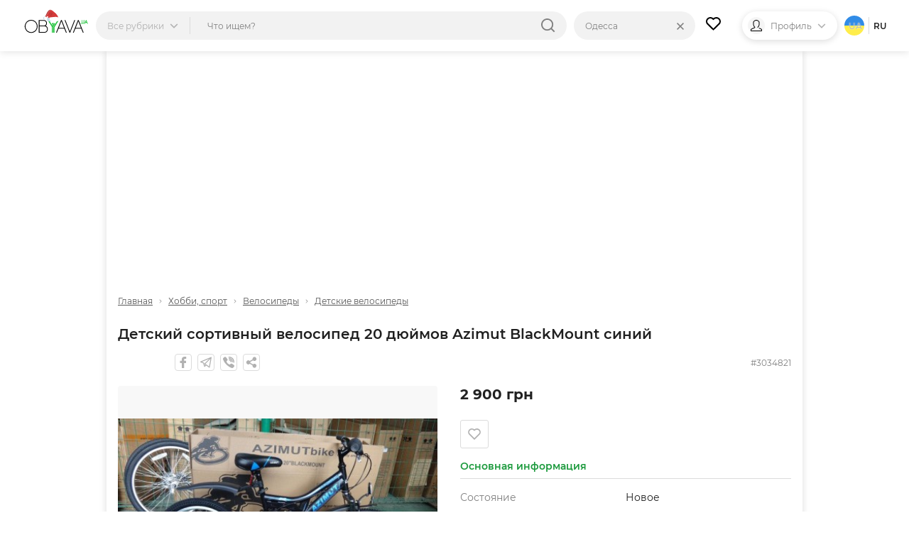

--- FILE ---
content_type: text/html; charset=UTF-8
request_url: https://obyava.ua/ru/detskiy-sortivnyy-velosiped-20-dyuymov-azimut-blackmount-ciniy-3034821.html
body_size: 24417
content:
<!doctype html>
<html lang="ru">
<head>
    <script async src="https://www.googletagmanager.com/gtag/js?id=G-XV25X3ZEWP"></script>
    <script>
    window.dataLayer = window.dataLayer || [];
    function gtag(){dataLayer.push(arguments);}
    gtag('js', new Date());

    gtag('config', 'G-XV25X3ZEWP');
    </script>
    <script async src="//pagead2.googlesyndication.com/pagead/js/adsbygoogle.js"></script>
        <meta charset="utf-8">
<title>ᐈ Детский сортивный велосипед 20 дюймов Azimut BlackMount cиний ᐈ Одесса 2900 ГРН - OBYAVA.ua&trade; №3034821</title>
<meta name="description" content="2900 ГРН ❱❱❱ Велосипед детский Azimut Blackmount 20 - удобные прорезиненные участки под ухват руки на руле, пере... ☎ Звоните">
    <link rel="amphtml" href="https://obyava.ua/ru/amp/detskiy-sortivnyy-velosiped-20-dyuymov-azimut-blackmount-ciniy-3034821.html">
<link rel="canonical" href="https://obyava.ua/ru/detskiy-sortivnyy-velosiped-20-dyuymov-azimut-blackmount-ciniy-3034821.html">
    <meta name="robots" content="index, follow">
<meta name="viewport" content="width=device-width, initial-scale=1.0, maximum-scale=5">
<meta http-equiv="X-UA-Compatible" content="IE=Edge">
<meta property="og:site_name" content="OBYAVA.ua">
<meta property="og:type" content="article">
<meta property="og:title" content="ᐈ Детский сортивный велосипед 20 дюймов Azimut BlackMount cиний ᐈ Одесса 2900 ГРН - OBYAVA.ua&trade; №3034821">
<meta property="og:description" content="2900 ГРН ❱❱❱ Велосипед детский Azimut Blackmount 20 - удобные прорезиненные участки под ухват руки на руле, пере... ☎ Звоните">
<meta property="og:url" content="https://obyava.ua/ru/detskiy-sortivnyy-velosiped-20-dyuymov-azimut-blackmount-ciniy-3034821.html">
<meta property="og:image" content="https://obyava.ua/img/classified/0/303/4821/j2itxv8q8amjwql7.jpg">
<link rel="image_src" href="https://obyava.ua/img/classified/0/303/4821/j2itxv8q8amjwql7.jpg">
<meta property="fb:app_id" content="908068972608568">
            <link rel="alternate" href="https://obyava.ua/ru/detskiy-sortivnyy-velosiped-20-dyuymov-azimut-blackmount-ciniy-3034821.html" hreflang="ru">
            <link rel="alternate" href="https://obyava.ua/ua/detskiy-sortivnyy-velosiped-20-dyuymov-azimut-blackmount-ciniy-3034821.html" hreflang="uk">
    
<link rel="preload" as="image" href="https://obyava.ua/img/classified/0/303/4821/440-j2itxv8q8amjwql7.jpg">

<link rel="apple-touch-icon" sizes="57x57" href="/apple-touch-icon-57x57.png">
<link rel="apple-touch-icon" sizes="60x60" href="/apple-touch-icon-60x60.png">
<link rel="apple-touch-icon" sizes="72x72" href="/apple-touch-icon-72x72.png">
<link rel="apple-touch-icon" sizes="76x76" href="/apple-touch-icon-76x76.png">
<link rel="apple-touch-icon" sizes="114x114" href="/apple-touch-icon-114x114.png">
<link rel="apple-touch-icon" sizes="120x120" href="/apple-touch-icon-120x120.png">
<link rel="apple-touch-icon" sizes="144x144" href="/apple-touch-icon-144x144.png">
<link rel="apple-touch-icon" sizes="152x152" href="/apple-touch-icon-152x152.png">
<link rel="apple-touch-icon" sizes="180x180" href="/apple-touch-icon-180x180.png">

<link rel="icon" type="image/png" href="/favicon-32x32.png" sizes="32x32">
<link rel="icon" type="image/png" href="/favicon-194x194.png" sizes="194x194">
<link rel="icon" type="image/png" href="/favicon-96x96.png" sizes="96x96">
<link rel="icon" type="image/png" href="/android-chrome-192x192.png" sizes="192x192">
<link rel="icon" type="image/png" href="/favicon-16x16.png" sizes="16x16">
<link rel="shortcut icon" type="image/x-icon" href="/favicon.ico">
<link rel="manifest" href="/manifest.json">


<meta name="apple-mobile-web-app-title" content="OBYAVA.UA">
<meta name="application-name" content="OBYAVA.UA">
<meta name="msapplication-TileColor" content="#ffffff">
<meta name="msapplication-TileImage" content="/mstile-144x144.png">
<meta name="theme-color" content="#ffffff">
<meta name="format-detection" content="telephone=no">
<meta name="_token" content="9WZHgG38San7iBqpb1KyEtstIHDpodNkz3rC5TDg">
<script>window.adblock = true;</script>

                        
    <link rel="stylesheet" href="/style/pages/profile/balance.css?v=225">

    <link rel="stylesheet" href="/style/pages/classified-page.css?v=225">
    <script type="application/ld+json">
{
    "@context": "http://schema.org",
    "@type": "WebPage",
    "name": "Умная доска объявлений OBYAVA.ua",
    "description": "Портал объявлений OBYAVA.ua: сайт объявлений от частных лиц и компаний, покупка/продажа новых/бу товаров.",
    "publisher": {
        "@context": "http://schema.org",
        "@type": "Organization",
        "address": {
            "@type": "PostalAddress",
            "addressLocality": "Ukraine",
            "postalCode": "",
            "streetAddress": "",
            "telephone": ""
        },
        "email": "info@obyava.ua",
        "name": "CMG PRODUCTION, LLC"
    }
}
</script>

<script type="application/ld+json">
{
    "@context": "http://schema.org",
    "@type": "Organization",
    "url": "https://obyava.ua",
    "logo": "https://obyava.ua/images/logo1.png"
}
</script>        <script src="/js/advert.js"></script>
</head>
<body>
    <noscript><iframe src="//www.googletagmanager.com/ns.html?id=GTM-NSG9L2" height="0" width="0" style="display:none;visibility:hidden"></iframe></noscript>
    <header class="header">
    <div class="container">
        <div class="header-wrapper">
                        <a class="header__logo-wrapper" title="OBYAVA.ua - 2,7 млн бесплатных объявлений"
                              href="https://obyava.ua/ru/odessa"
                           >
                <svg class="header__logo header__logo--featured" xmlns="http://www.w3.org/2000/svg" width="148" height="55" viewBox="0 0 87.57 33.61">
            <style>
            .st0{fill-rule:evenodd;clip-rule:evenodd;fill:#25c340}.st4{fill:#7b2d2d}.st5{fill:#c0dfed}.st6{fill:#fff}
        </style>
        <path class="st0" d="m84.18 16.38-.44 1.24h.87l-.43-1.24zm.76 2.08H83.4c-.04.09-.08.18-.12.28l-.15.36c-.05.12-.1.24-.14.35-.04.11-.08.21-.12.32l-.03.07h-.94l1.93-4.87h.69l1.93 4.87h-.95l-.56-1.38zM79.87 19.88c-.18 0-.35-.02-.52-.06-.17-.04-.34-.1-.49-.19a2.07 2.07 0 0 1-.42-.31c-.13-.13-.22-.27-.29-.44-.08-.18-.11-.37-.11-.56v-3.37h.89v3.37c0 .1.02.2.08.28.05.09.13.15.21.21.09.06.2.1.31.13a1.342 1.342 0 0 0 1-.14.53.53 0 0 0 .21-.21c.05-.09.08-.18.08-.28v-3.37h.89v3.37a1.365 1.365 0 0 1-.4.99c-.12.12-.26.23-.42.31-.16.08-.32.14-.49.19-.19.06-.36.08-.53.08zM77.1 18.89c.44 0 .79.35.79.79 0 .41-.31.75-.71.79l-.56-1.41c.13-.11.3-.17.48-.17z"/>
        <path d="m73.64 16.41-3.49 9.02h7l-3.51-9.02zm-55.78 7.01c0-.69-.09-1.37-.27-2.04-.18-.64-.43-1.25-.76-1.83-.33-.56-.72-1.08-1.18-1.55-.46-.47-.98-.88-1.55-1.22-.57-.34-1.19-.6-1.83-.78-.66-.19-1.34-.28-2.03-.28-.68 0-1.36.09-2.02.28-.64.18-1.25.44-1.82.78-.57.34-1.08.75-1.55 1.22-.46.47-.85.99-1.18 1.55-.34.57-.59 1.19-.77 1.83a7.84 7.84 0 0 0-.28 2.04c0 .69.09 1.37.28 2.04.18.64.44 1.25.78 1.83.33.56.73 1.08 1.19 1.55.46.47.98.88 1.55 1.22.57.34 1.18.6 1.82.78.66.19 1.34.28 2.02.28.69 0 1.37-.09 2.03-.28.64-.18 1.26-.44 1.83-.78.57-.34 1.09-.75 1.55-1.22.46-.46.85-.98 1.18-1.55.33-.57.58-1.19.76-1.83.16-.67.25-1.36.25-2.04zm-7.62 8.71c-.78 0-1.54-.1-2.29-.31a8.22 8.22 0 0 1-2.07-.88 8.26 8.26 0 0 1-1.74-1.38c-.52-.53-.97-1.12-1.34-1.76a8.67 8.67 0 0 1-.88-2.08c-.22-.75-.32-1.52-.32-2.3 0-.78.11-1.56.31-2.31a8.844 8.844 0 0 1 2.22-3.83c.52-.54 1.1-.99 1.74-1.38a8.22 8.22 0 0 1 2.07-.88c.75-.21 1.52-.31 2.29-.31.78 0 1.55.1 2.3.31.73.2 1.42.49 2.07.88.64.38 1.23.84 1.75 1.38.52.53.97 1.12 1.35 1.76.38.65.68 1.35.88 2.08.21.75.31 1.53.31 2.31a8.63 8.63 0 0 1-1.19 4.39c-.38.64-.82 1.23-1.34 1.76-.52.54-1.11.99-1.75 1.38-.65.39-1.34.68-2.07.88-.75.19-1.52.28-2.3.29zm11.29-8.76v7.53h6.55c.54 0 1.08-.09 1.57-.32.43-.2.8-.48 1.11-.84.3-.36.52-.76.67-1.21.15-.45.23-.92.23-1.4 0-.48-.08-.95-.23-1.4-.15-.44-.37-.85-.67-1.2-.31-.36-.68-.64-1.11-.84-.49-.23-1.03-.32-1.57-.32h-6.55zm0-7.39v6.37h5.9c.44 0 .88-.07 1.28-.25.35-.16.67-.37.92-.66.25-.29.45-.6.59-.96a3.757 3.757 0 0 0 0-2.64 3.27 3.27 0 0 0-.59-.96c-.26-.29-.57-.5-.93-.66-.4-.18-.84-.25-1.28-.25h-5.89v.01zm8.25 6.68c.31.11.61.27.89.46.47.32.86.73 1.17 1.2.3.47.52.98.65 1.53.13.54.18 1.1.14 1.66-.04.56-.16 1.1-.37 1.62s-.5.99-.88 1.41c-.4.43-.87.76-1.4.99-.6.26-1.25.37-1.9.37h-7.57V14.96h6.92c.58 0 1.16.1 1.69.34.48.21.9.51 1.25.9.34.38.6.8.78 1.28.14.36.22.73.27 1.11.05.38.05.77 0 1.15-.05.38-.13.76-.27 1.12-.19.48-.45.92-.8 1.3-.17.18-.36.35-.57.5zm21.14-6.25-3.49 9.02h7l-3.51-9.02zm3.9 10.01h-7.81L44.8 31.9h-1.09l6.7-16.93h1.04l6.7 16.93h-1.09l-2.24-5.48zm7.48 3.81-6.02-15.26h-1.09l6.7 16.93h.83l6.7-16.93h-1.09L62.3 30.23zm15.24-3.81h-7.81l-2.21 5.48h-1.09l6.7-16.93h1.04l6.7 16.93h-1.09l-2.24-5.48z" fill-rule="evenodd" clip-rule="evenodd"/>
        <path class="st0" d="M45.8 14.96h1.83l-6.08 9.71v7.22h-1.6V24.3l5.85-9.34zm-7.85 8.86v8.08h1.6v-7.71l3.16-5.04h-1.83l-2.02 3.23-4.65-7.41H32.4l5.55 8.85zm.91-5.14-.92 1.48.91 1.46 1.83-2.93h-1.82z"/>
        <g>
            <path d="M29.92 8.44c1.05-2.17 2.77-6.71 5.46-7.25.57-.12 1.18-.01 1.8.23-.26.03-.5.05-.63.09-1.19.42-1.93 1.3-2.62 2.3-1.41 2.03-2.42 4.36-3.65 6.48-.42.72-1.01 2.33-1.86 2.17-.09-.01-.16-.04-.23-.07.08-.27.21-.57.35-.92.42-1.05.94-2.06 1.38-3.03z" fill="#b03d3d"/>
            <path d="M30.29 10.28c1.23-2.12 2.23-4.45 3.65-6.48.7-1 1.43-1.88 2.62-2.3.12-.04.37-.06.63-.09 1.75.69 3.59 2.46 4.73 3.35 2.33 1.92 4.41 4.43 4.96 7.48l-6.24.9c-1.69.82-4.42.75-6.26.83-3.33.16-1.39-2.46-.85-4.11-.24.12-1.13.68-1.32.35-.17-.27.63-1.24.76-1.48-1.84 1.47-2.96 3.3-4.12 5.35-.74-.59-.82-1.07-.64-1.69.07.03.14.06.23.07.84.15 1.43-1.46 1.85-2.18z" fill="#d43a39"/>
            <path class="st4" d="m34.7 9.68.33-.16.33-.17c.22-.12.43-.23.64-.36.21-.13.41-.26.62-.4l.3-.22.29-.23.28-.24.27-.26a6.151 6.151 0 0 0 .49-.56c.07-.1.14-.21.21-.31.07-.11.13-.22.19-.33.06-.11.11-.23.16-.34l.13-.36v-.01c.03-.08-.01-.16-.09-.19-.02-.01-.04-.01-.06-.01-.11.01-.23.01-.34.02-.11.03-.23.04-.33.08s-.22.07-.31.13c-.1.06-.2.1-.29.17-.1.07-.2.12-.28.2-.08.07-.17.14-.25.21-.08.07-.16.15-.23.22l-.22.23c-.14.16-.29.32-.42.48l-.42.49c-.14.16-.28.32-.42.47-.07.08-.15.14-.23.22-.08.07-.16.14-.24.2.09-.06.18-.11.27-.17.08-.06.17-.13.25-.2.16-.14.32-.28.48-.43.31-.3.6-.61.9-.9l.23-.22c.08-.07.16-.14.24-.2.08-.07.16-.13.24-.19.08-.07.17-.11.25-.17.08-.06.18-.09.27-.14.09-.05.18-.07.28-.11.09-.03.19-.04.29-.06.1-.01.19-.01.29-.01l-.14-.2-.12.33c-.05.11-.1.21-.15.32-.06.1-.11.21-.18.31-.07.1-.13.2-.2.29l-.22.28c-.08.09-.15.18-.23.27l-.25.26-.26.25-.27.24-.28.23c-.19.15-.38.3-.58.44-.2.14-.39.28-.6.42l-.62.39zM34.02 8.31s.24-.27.58-.69c.17-.21.36-.46.57-.72.21-.26.43-.54.65-.82.11-.14.22-.28.34-.41.11-.13.23-.26.34-.39.11-.12.22-.24.33-.35.11-.1.21-.21.31-.3s.19-.18.27-.24c.08-.07.15-.14.22-.18.12-.1.19-.15.19-.15s-.08.04-.23.1c-.07.03-.16.08-.25.14-.1.05-.2.12-.31.2-.12.08-.23.17-.35.27-.12.1-.25.21-.37.33-.12.12-.25.24-.37.38-.12.13-.24.27-.36.41-.11.14-.23.28-.33.43-.11.14-.21.29-.3.43-.19.28-.36.55-.5.78-.28.45-.43.78-.43.78zM38.63 9.29s-.18 0-.44.05c-.06.01-.13.02-.21.04-.07.02-.15.03-.23.05-.16.04-.32.07-.49.12-.16.03-.33.08-.48.11-.08.01-.15.04-.22.05-.07.01-.14.03-.2.04-.13.03-.23.04-.31.06l-.12.03.12.03a1.614 1.614 0 0 0 .32.05c.07 0 .14.01.22.01.08 0 .16 0 .24-.01.08-.01.17-.01.25-.03.09-.02.17-.03.26-.05.08-.02.17-.05.25-.07.08-.02.16-.06.24-.08.15-.06.29-.12.41-.18.24-.12.39-.22.39-.22z"/>
            <path class="st5" d="M28.21 10.17c.34-.09.71-.07 1.07.03-1.67.31-2.34 3.21-.64 4.37-1.26-.08-2.13-1.03-2.05-2.34.05-.94.73-1.84 1.62-2.06z"/>
            <path class="st6" d="M29.27 10.19c.17.05.33.11.49.19.61.32 1.1.88 1.21 1.56.18 1.21-.87 2.59-2.09 2.63-.08 0-.16 0-.24-.01-1.71-1.16-1.04-4.06.63-4.37z"/>
            <g>
                <path class="st6" d="M34.87 14.27c-.41-.92-.55-2.06.03-2.71 1.06-.25 2.24-.38 3.33-.47 2.19-.25 4.69-.6 6.86-.22 1.3.24 2.39.71 2.8 2.08.23.79.26 1.92-.1 2.67-.31.63-.9.64-1.51.66-2.43.07-4.83.24-7.26.2-.37-.01-.75.01-1.12.03-1.26-.38-2.44-.98-3.03-2.24z"/>
                <path class="st5" d="M34.55 11.64c.12-.03.24-.06.35-.09-.58.65-.44 1.8-.03 2.71.58 1.27 1.77 1.86 3.03 2.24-.87.05-1.74.15-2.62.15-.66 0-1.5.03-2.2-.19-.46-.14-.86-.39-1.12-.83-.4-.67-.54-1.57-.42-2.35.18-1.07 2.12-1.41 3.01-1.64z"/>
            </g>
        </g>
    </svg>
            </a>

                                    <div class="header-nav">
                <div class="header-search">
                    <div class="header-search__categories">
                        <div class="header-search__categories-label">
                            <p class="header-search__categories-text">Все рубрики</p>
                            <svg class="header-search__categories-icon">
                                <use  xmlns:xlink="http://www.w3.org/1999/xlink" xlink:href="https://obyava.ua/images/svg-icons.svg?v=2#icon-arrow-down"></use>
                            </svg>
                            <span class="header-search__categories-line"></span>
                        </div>
                        <div class="category-menu">
    <div class="container">
        <div class="category-menu__wrapper">
            <div class="category-menu__columns">
                <div class="category-menu__list"></div>
                <div class="category-menu__list category-menu__list--secondary js-menu-sub-categories"></div>
                <div class="category-menu__list category-menu__list--secondary js-menu-end-categories"></div>
            </div>
            <div class="category-menu__close">
                <svg class="category-menu__close-svg">
                    <use  xmlns:xlink="http://www.w3.org/1999/xlink" xlink:href="https://obyava.ua/images/svg-icons.svg?v=2#icon-close"></use>
                </svg>
            </div>
        </div>
    </div>
</div>
                    </div>
                    <div class="header-search__input-wrapper">
                        <input type="text" class="header-search__input"
                               placeholder="Что ищем?"
                               maxlength="80"
                               autocomplete="off"
                               value="">
                                                
                        <div class="header-search__reset none">
                            <div class="header-search__reset-icon">
                                <svg class="header-search__reset-svg">
                                    <use  xmlns:xlink="http://www.w3.org/1999/xlink" xlink:href="https://obyava.ua/images/svg-icons.svg?v=2#icon-close"></use>
                                </svg>
                            </div>
                            <span class="header-search__reset-separator"></span>
                        </div>

                        <svg class="header-search__input-icon">
                            <use  xmlns:xlink="http://www.w3.org/1999/xlink" xlink:href="https://obyava.ua/images/svg-icons.svg?v=2#icon-search"></use>
                        </svg>

                                                <div class="header-search__results"></div>
                                                <script> var searchInitData = {"lang":"ru","category":{"alias":"detskie-velosipedy","id":"1555"},"location_url":["https:\/\/obyava.ua\/ru"],"locationAlias":"odessa","search_query":"","search_url":"https:\/\/obyava.ua\/ru\/searchQuery"}; </script>
                    </div>
                </div>
                <div class="header-location">
                    <div class="header-location__label">
                        <p class="header-location__text">Одесса</p>
                                            </div>
                                                                <div class="header-search__reset-location" data-link="https://obyava.ua/ru">
                            <div class="header-search__reset-icon">
                                <svg class="header-search__reset-svg">
                                    <use  xmlns:xlink="http://www.w3.org/1999/xlink" xlink:href="https://obyava.ua/images/svg-icons.svg?v=2#icon-close"></use>
                                </svg>
                            </div>
                        </div>
                                        <div class="header-location__dropdown">
                        <div class="header-location__dropdown-wrapper">
                            <svg class="header-location__dropdown-input-icon">
                                <use  xmlns:xlink="http://www.w3.org/1999/xlink" xlink:href="https://obyava.ua/images/svg-icons.svg?v=2#icon-geo"></use>
                            </svg>
                            <input type="text" class="header-location__dropdown-input" placeholder="Искать регион или город">
                            
                            <div class="header-search__reset-input-location">
                                <div class="header-search__reset-icon">
                                    <svg class="header-search__reset-svg">
                                        <use  xmlns:xlink="http://www.w3.org/1999/xlink" xlink:href="https://obyava.ua/images/svg-icons.svg?v=2#icon-close"></use>
                                    </svg>
                                </div>
                            </div>
                        </div>
                        <div class="location-results"></div>
                    </div>
                </div>
            </div>
            
                        <a href="https://obyava.ua/ru/my-favorites" class="header-favorites">
                <svg class="header-favorites__icon">
                    <use  xmlns:xlink="http://www.w3.org/1999/xlink" xlink:href="https://obyava.ua/images/svg-icons.svg?v=2#icon-heart"></use>
                </svg>
                                <span class="header-favorites__num badge none">
                    
                </span>
            </a>

                        
                        <div class="header-profile">

                                    <div class="header-profile__img header-profile__img--icon">
                        <svg class="header-profile__svg">
                            <use  xmlns:xlink="http://www.w3.org/1999/xlink" xlink:href="https://obyava.ua/images/svg-icons.svg?v=2#icon-male"></use>
                        </svg>
                    </div>

                                                                <p class="header-profile__text">Профиль</p>
                <svg class="header-profile__icon">
                    <use  xmlns:xlink="http://www.w3.org/1999/xlink" xlink:href="https://obyava.ua/images/svg-icons.svg?v=2#icon-arrow-down"></use>
                </svg>
                                <div class="header-profile__menu-wrapper">
                    <div class="header-profile__menu">
                        <a href="https://obyava.ua/ru/register" class="header-profile__menu-item">
        <svg class="header-profile__menu-item-icon key">
            <use  xmlns:xlink="http://www.w3.org/1999/xlink" xlink:href="https://obyava.ua/images/svg-icons.svg?v=2#icon-key"></use>
        </svg>
        <p class="header-profile__menu-item-text">Регистрация</p>
    </a>

        <a href="https://obyava.ua/ru/newlogin" class="header-profile__menu-item">
        <svg class="header-profile__menu-item-icon login">
            <use  xmlns:xlink="http://www.w3.org/1999/xlink" xlink:href="https://obyava.ua/images/svg-icons.svg?v=2#icon-login"></use>
        </svg>
        <p class="header-profile__menu-item-text">Вход</p>
    </a>

        <div class="header-profile__menu-bot">
        <p class="header-profile__menu-bot-text">
            Вход в один клик
        </p>
        <a href="https://obyava.ua/login/oauth/facebook" class="header-profile__menu-bot-btn-wrapper">
            <svg class="header-profile__menu-bot-btn-icon-fb">
                <use  xmlns:xlink="http://www.w3.org/1999/xlink" xlink:href="https://obyava.ua/images/svg-icons.svg?v=2#icon-facebook"></use>
            </svg>
            <p class="header-profile__menu-bot-btn-text">Facebook</p>
        </a>
        <a href="https://obyava.ua/login/oauth/google" class="header-profile__menu-bot-btn-wrapper">
            <svg class="header-profile__menu-bot-btn-icon-google">
                <use  xmlns:xlink="http://www.w3.org/1999/xlink" xlink:href="https://obyava.ua/images/svg-icons.svg?v=2#icon-google"></use>
            </svg>
            <p class="header-profile__menu-bot-btn-text">Google</p>
        </a>
    </div>
                    </div>
                </div>
            </div>

                        <div class="languages">
                    <a href="https://obyava.ua/ua/detskiy-sortivnyy-velosiped-20-dyuymov-azimut-blackmount-ciniy-3034821.html" class="languages__item languages__item--ua">
            ua
        </a>
                        <span class="languages__line"></span>
                <p class="languages__item languages__item--active ">
            ru
        </p>
        </div>
        </div>
    </div>
</header>
    <main class="main-content">
            <div class="container">
        <div class="content">

                        <div class="classified-top-banner"></div>

                                        <div class="breadCrumbs">
                    <a href="https://obyava.ua/ru/odessa"
                       class="breadCrumbs__item">
                        Главная
                    </a>
                                                                                                                                    <svg class="breadCrumbs__icon">
                            <use  xmlns:xlink="http://www.w3.org/1999/xlink" xlink:href="https://obyava.ua/images/svg-icons.svg?v=2#icon-arrow-down"></use>
                        </svg>
                        <a href="https://obyava.ua/ru/hobbi-sport/odessa"
                           class="breadCrumbs__item">
                            Хобби, спорт
                        </a>
                                                                                            <svg class="breadCrumbs__icon">
                            <use  xmlns:xlink="http://www.w3.org/1999/xlink" xlink:href="https://obyava.ua/images/svg-icons.svg?v=2#icon-arrow-down"></use>
                        </svg>
                        <a href="https://obyava.ua/ru/hobbi-sport/velosipedy/odessa"
                           class="breadCrumbs__item">
                            Велосипеды
                        </a>
                                                                                            <svg class="breadCrumbs__icon">
                            <use  xmlns:xlink="http://www.w3.org/1999/xlink" xlink:href="https://obyava.ua/images/svg-icons.svg?v=2#icon-arrow-down"></use>
                        </svg>
                        <a href="https://obyava.ua/ru/hobbi-sport/detskie-velosipedy/odessa"
                           class="breadCrumbs__item">
                            Детские велосипеды
                        </a>
                                                        </div>
            
            <div class="offer">
                <div class="offer__top">
                                                                                <div class="offer__top-title ">
                                                                        <h1>Детский сортивный велосипед 20 дюймов Azimut BlackMount cиний</h1>
                                            </div>
                                        <div class="offer__top-bot">
                                                <p class="activation-time js-activation-time"></p>
                                                                                                <a href="#"
                           class="offer__top-btn"
                           onclick="return Social.Facebook.share(this);"
                           data-link="https://obyava.ua/ru/detskiy-sortivnyy-velosiped-20-dyuymov-azimut-blackmount-ciniy-3034821.html"
                           title="facebook">
                            <svg class="offer__top-icon">
                                <use  xmlns:xlink="http://www.w3.org/1999/xlink" xlink:href="https://obyava.ua/images/svg-icons.svg?v=2#icon-facebook"></use>
                            </svg>
                        </a>
                        <a href="#"
                           class="offer__top-btn"
                           onclick="return Social.Telegram.share(this);"
                           data-link="https://t.me/share/url?url='https%3A%2F%2Fobyava.ua%2Fru%2Fdetskiy-sortivnyy-velosiped-20-dyuymov-azimut-blackmount-ciniy-3034821.html _blank'"
                           title="telegram">
                            <svg class="offer__top-icon">
                                <use  xmlns:xlink="http://www.w3.org/1999/xlink" xlink:href="https://obyava.ua/images/svg-icons.svg?v=2#icon-telegram"></use>
                            </svg>
                        </a>
                        <a href="viber://forward?text=https%3A%2F%2Fobyava.ua%2Fru%2Fdetskiy-sortivnyy-velosiped-20-dyuymov-azimut-blackmount-ciniy-3034821.html"
                           class="offer__top-btn"
                           title="viber">
                            <svg class="offer__top-icon">
                                <use  xmlns:xlink="http://www.w3.org/1999/xlink" xlink:href="https://obyava.ua/images/svg-icons.svg?v=2#icon-viber-2"></use>
                            </svg>
                        </a>
                        <a href="#"
                           class="offer__top-btn more-share-buttons-js"
                           title="eще">
                            <svg class="offer__top-icon">
                                <use  xmlns:xlink="http://www.w3.org/1999/xlink" xlink:href="https://obyava.ua/images/svg-icons.svg?v=2#icon-share"></use>
                            </svg>
                        </a>
                        <span class="more-options-desktop">
                            <a href="mailto:?subject=OBYAVA.ua%20-%20Детский%20сортивный%20велосипед%2020%20дюймов%20Azimut%20BlackMount%20cиний&amp;body=https%3A%2F%2Fobyava.ua%2Fru%2Fdetskiy-sortivnyy-velosiped-20-dyuymov-azimut-blackmount-ciniy-3034821.html"
                               class="offer__top-btn"
                               title="email">
                                <svg class="offer__top-icon">
                                    <use  xmlns:xlink="http://www.w3.org/1999/xlink" xlink:href="https://obyava.ua/images/svg-icons.svg?v=2#icon-email"></use>
                                </svg>
                            </a>
                            <a href="#"
                               class="offer__top-btn"
                               onclick="return Social.Twitter.share(this);"
                               data-link="https://twitter.com/share?url=https%3A%2F%2Fobyava.ua%2Fru%2Fdetskiy-sortivnyy-velosiped-20-dyuymov-azimut-blackmount-ciniy-3034821.html"
                               title="twitter">
                                <svg class="offer__top-icon">
                                    <use  xmlns:xlink="http://www.w3.org/1999/xlink" xlink:href="https://obyava.ua/images/svg-icons.svg?v=2#icon-twitter"></use>
                                </svg>
                            </a>
                            <a href="#"
                               class="offer__top-btn"
                               onclick="return Social.Pinterest.share(this);"
                               data-link="https://www.pinterest.com/pin/create/link/?url=https%3A%2F%2Fobyava.ua%2Fru%2Fdetskiy-sortivnyy-velosiped-20-dyuymov-azimut-blackmount-ciniy-3034821.html&media=https://obyava.ua/img/classified/0/303/4821/j2itxv8q8amjwql7.jpg"
                               title="pinterest">
                                <svg class="offer__top-icon">
                                    <use  xmlns:xlink="http://www.w3.org/1999/xlink" xlink:href="https://obyava.ua/images/svg-icons.svg?v=2#icon-pinterest"></use>
                                </svg>
                            </a>
                            <a href="#"
                               class="offer__top-btn"
                               onclick="return Social.Whatsapp.share(this);"
                               data-link="whatsapp://send?text=https%3A%2F%2Fobyava.ua%2Fru%2Fdetskiy-sortivnyy-velosiped-20-dyuymov-azimut-blackmount-ciniy-3034821.html"
                               data-action="share/whatsapp/share"
                               title="whatsapp">
                                <svg class="offer__top-icon">
                                    <use  xmlns:xlink="http://www.w3.org/1999/xlink" xlink:href="https://obyava.ua/images/svg-icons.svg?v=2#icon-whatsapp"></use>
                                </svg>
                            </a>
                        </span>
                        <div class="offer__top-id">#3034821</div>
                    </div>
                </div>
                <div class="offer__main-content">
                    <div class="offer__left">
                                                                                                                                                            <div id="default-image" class="js-default-image">
                                                                                <div class="image landscape">
                                            <img class="offer__left-big-img"
                                                 src="https://obyava.ua/img/classified/0/303/4821/440-j2itxv8q8amjwql7.jpg"
                                                 alt="
Велосипед детский Azimut Blackmount 20 - удобные прорезиненные участки под ухва. . фото 1"
                                                 title="Детский сортивный велосипед 20 дюймов Azimut BlackMount cиний. . фото 1" />
                                        </div>
                                        <div class="open-gallery-block"
                                             onclick="return Gallery.popup(this, true);"
                                             data-image="https://obyava.ua/img/classified/0/303/4821/440-j2itxv8q8amjwql7.jpg">
                                        </div>
                                        <div id="social-block">
                                            <div class="magnifier-button" onclick="return Gallery.popup(this);"
                                                 data-image="https://obyava.ua/img/classified/0/303/4821/440-j2itxv8q8amjwql7.jpg">
                                                <svg class="svg-sprite search">
                                                    <use xmlns:xlink="http://www.w3.org/1999/xlink" xlink:href="https://obyava.ua/images/svg-sprite.svg?v=344#svg-id-search"></use>
                                                </svg>
                                            </div>
                                        </div>
                                    </div>
                                                                                                
                                                <div class="offer-descr__left">
                                                            <div class="js-user-info"></div>
                                                        <div class="offer-descr__other-classifieds block-widget "
                                 id="other-classifieds-widget" hidden>
                            </div>
                        </div>

                                                                        <div class="left-classified-middle-banner"></div>
                    </div>

                                        <div class="offer-right" id="all-classified-parameters">
                            <div class="offer-right__mid">
                                                                                                            <div class="offer-right__mid-price price" style="position: relative">
                                                        <p class="offer-right__mid-price-l
                                      
                                      tooltip">
                                2 900
                                <span class="offer-right__mid-price-currency">
                                    ГРН
                                </span>
                            </p>
                                                                                </div>
                                                        </div>
        <div class="offer-right__btns ">

        

                    <div class="offer-right__btns-mid">
                                                    <div id="oplata-button"></div>
                                                                    <div class="favorite-button js-favourite"
                     onclick="Favourites.switch(this)" data-id="3034821">
                    <svg class="favorite-button__icon favorite-icon
                            ">
                        <use class="empty" xmlns:xlink="http://www.w3.org/1999/xlink" xlink:href="https://obyava.ua/images/svg-icons.svg?v=2#icon-heart"></use>
                        <use class="filled" xmlns:xlink="http://www.w3.org/1999/xlink" xlink:href="https://obyava.ua/images/svg-icons.svg?v=2#icon-heart-filled"></use>
                    </svg>
                </div>
            </div>
        
                    </div>

        <div class="offer-descr__feature">
                            <div class="offer-descr__feature-top">
                                                                                                                                                                                    <h5 class="offer-descr__title">Основная информация</h5>
                                                                                                                                                                                                                                                                                                                                                                                <div class="offer-descr__feature-top-item">
                                    <p class="offer-descr__feature-top-item-l">Состояние</p>
                                                                            <p class="offer-descr__feature-top-item-r">
                                                                                            Новое
                                                                                                                                </p>
                                                                    </div>
                                                                                                            
                                                                            <div class="offer-descr__feature-top-item">
                            <p class="offer-descr__feature-top-item-l">
                                Диаметр колеса/диска:
                            </p>
                            <p class="offer-descr__feature-top-item-r">
                                20"
                            </p>
                        </div>
                                            <div class="offer-descr__feature-top-item">
                            <p class="offer-descr__feature-top-item-l">
                                Тип амортизации:
                            </p>
                            <p class="offer-descr__feature-top-item-r">
                                Передний
                            </p>
                        </div>
                                            <div class="offer-descr__feature-top-item">
                            <p class="offer-descr__feature-top-item-l">
                                Код/Артикул:
                            </p>
                            <p class="offer-descr__feature-top-item-r">
                                BlackMountc
                            </p>
                        </div>
                                                                        <div class="offer-descr__feature-top-item">
                        <p class="offer-descr__feature-top-item-l">
                            Код товара:
                        </p>
                        <p class="offer-descr__feature-top-item-r">677625118</p>
                    </div>
                                            </div>
                <div class="offer-descr__feature-mid">
            <h5 class="offer-descr__title">Описание</h5>
            <p class="offer-descr__text">
                            <br />
Велосипед детский Azimut Blackmount 20 - удобные прорезиненные участки под ухват руки на руле, переключение скоростей и тормоза также удобно расположены под рукой, стильный дизайн велосипеда.<br />
- рама (материал) сталь<br />
-размер колеса: 20&quot;;<br />
-количество скоростей 6;<br />
-тормоз: передний и задний - дисковые тормоза<br />
-передний и задний амортизатор<br />
-задний переключатель SHIMANO<br />
- ободa усиленные двойные<br />
-велосипед комплектуется катафотами, подножкой<br />

                            </p>
        </div>
        <div class="offer-descr__feature-bot">
                                        <a class="offer-descr__report "
                   id="spam-button"
                   href="https://obyava.ua/ajax/classified/spam-report" onclick="return Classified.spam(this);" data-classified="3034821"
                   title="Пожаловаться на объявление">
                    Пожаловаться
                </a>
                                                    <div class="offer-descr__comments block-widget" id="last-comments-widget">
                                            <div class="title with-icon with-buttons">
                            <div class="icon-block">
                                <svg class="svg-sprite chat">
                                    <use  xmlns:xlink="http://www.w3.org/1999/xlink" xlink:href="https://obyava.ua/images/svg-icons.svg?v=2#icon-chat"></use>
                                </svg>
                            </div>
                            <a class="more-buttons link" onclick="return Comments.classifiedComments(this);"
                               data-classified="3034821" href="https://obyava.ua/ajax/classified/comments">
                                Все
                                (<var class="classified-comments-count-3034821"
                                      style="font-style: normal">0</var>)
                            </a>
                            <div class="title-text">Последние комментарии</div>
                        </div>
                        <div class="block">
                            <div id="classified-comments-block">
                                <div class="no-items">К данному объявлению нет комментариев</div>
                            </div>
                                                    </div>
                                    </div>
                    </div>
    </div>

        <div class="right-classified-middle-banner"></div>
</div>
                </div>

                                
                                <div class="offer__like block-widget classifieds"
                     id="related-classifieds-widget" hidden>
                    <h3 class="offer__like-title">Похожие объявления</h3>
                    <div class="offer__like-inner js-related-classifieds-list">
                        <div class="classifieds-list related-list clearfix grid-horizontal">
    </div>
                    </div>
                    <div class="related-classified-ab__wrapper">
                        <div class="related-classified-ab related-classified-ab-1"></div>
                        <div class="related-classified-ab related-classified-ab-2"></div>
                    </div>
                </div>

                                <div class="classified-footer-banner"></div>
                                <h3 class="offer__tags-title">Смотрите также</h3>
<div class="single-items other-classifieds-items grid-block">
            <div class="single-item
    ">
    <div class="single-item__content">
                    <div class="single-item__thumb">
                                            <img alt="Трехколесный велосипед-коляска Azimut Crosser T-400 TRINITY AIR ЭКО New  теракот. Одесса. фото 1" class="single-item__img lazyload" data-src="https://obyava.ua/img/classified/0/303/4692/200-ghgzrlic7nbjhdyi.jpg"
                     src="[data-uri]"
                     title="Трехколесный велосипед-коляска Azimut Crosser T-400 TRINITY AIR ЭКО New  теракот. Одесса. фото 1"
                     data-cat="1555"
                     onerror="this.src='/img/cats/1555.svg'"
                >
                                                </div>
        
        <div class="single-item__info">
            <div class="single-item__top-info">
                <h2 class="single-item__top">
                    <a class="single-item__title" href="https://obyava.ua/ru/trehkolesnyy-velosiped-kolyaska-azimut-crosser-t-400-trinity-air-eko-new-2018-terakotovyy-3034692.html">
                        Трехколесный велосипед-коляска Azimut Crosser T-400 TRINITY AIR ЭКО New  теракот
                    </a>
                    <div class="single-item__favourite js-favourite"
                         data-id="3034692"
                         onclick="Favourites.switch(this)"
                        >
                        <svg class="favorite-icon ">
                            <use class="empty" xmlns:xlink="http://www.w3.org/1999/xlink" xlink:href="https://obyava.ua/images/svg-icons.svg?v=2#icon-heart-filled-white"></use>
                            <use class="filled" xmlns:xlink="http://www.w3.org/1999/xlink" xlink:href="https://obyava.ua/images/svg-icons.svg?v=2#icon-heart-filled"></use>
                        </svg>
                    </div>
                </h2>

                
                                
                                                    <div class="single-item__price">
                                                                                                                    3 323 ГРН
                                                                                                                                        </div>
                
                                
                                                    <div class="single-item__params">
                        Новое
                    </div>
                
                                
                                <div class="single-item__description">
                    Велосипед Crosser Т-400 от ТМ Azimut &mdash; это детский трехколесный велосипед с интегрированными функциями прогулочной коляс
                </div>
            </div>
            <div class="single-item__location">
                <svg class="single-item__geo-icon">
                    <use  xmlns:xlink="http://www.w3.org/1999/xlink" xlink:href="https://obyava.ua/images/svg-icons.svg?v=2#icon-geo"></use>
                </svg>

                                    Одесса
                            </div>

            <div class="single-item__bottom">
                                                                                                                                                                            </div>
        </div>
    </div>
</div>            <div class="single-item
    ">
    <div class="single-item__content">
                    <div class="single-item__thumb">
                                            <img alt="Трехколесный велосипед-коляска Azimut Crosser T-400 НАДУВНЫЕ КОЛЕСА. Одесса. фото 1" class="single-item__img lazyload" data-src="https://obyava.ua/img/classified/0/303/4690/200-0rbbcx9alfl1bvmc.jpg"
                     src="[data-uri]"
                     title="Трехколесный велосипед-коляска Azimut Crosser T-400 НАДУВНЫЕ КОЛЕСА. Одесса. фото 1"
                     data-cat="1555"
                     onerror="this.src='/img/cats/1555.svg'"
                >
                                                </div>
        
        <div class="single-item__info">
            <div class="single-item__top-info">
                <h2 class="single-item__top">
                    <a class="single-item__title" href="https://obyava.ua/ru/trehkolesnyy-velosiped-kolyaska-azimut-crosser-t-400-naduvnye-kolesa-3034690.html">
                        Трехколесный велосипед-коляска Azimut Crosser T-400 НАДУВНЫЕ КОЛЕСА
                    </a>
                    <div class="single-item__favourite js-favourite"
                         data-id="3034690"
                         onclick="Favourites.switch(this)"
                        >
                        <svg class="favorite-icon ">
                            <use class="empty" xmlns:xlink="http://www.w3.org/1999/xlink" xlink:href="https://obyava.ua/images/svg-icons.svg?v=2#icon-heart-filled-white"></use>
                            <use class="filled" xmlns:xlink="http://www.w3.org/1999/xlink" xlink:href="https://obyava.ua/images/svg-icons.svg?v=2#icon-heart-filled"></use>
                        </svg>
                    </div>
                </h2>

                
                                
                                                    <div class="single-item__price">
                                                                                                                    3 323 ГРН
                                                                                                                                        </div>
                
                                
                                                    <div class="single-item__params">
                        Новое
                    </div>
                
                                
                                <div class="single-item__description">
                     
Трехколесный велосипед-коляска Azimut Crosser T-400 с функциями прогулочной коляски предназначен для детей от 8 месяце
                </div>
            </div>
            <div class="single-item__location">
                <svg class="single-item__geo-icon">
                    <use  xmlns:xlink="http://www.w3.org/1999/xlink" xlink:href="https://obyava.ua/images/svg-icons.svg?v=2#icon-geo"></use>
                </svg>

                                    Одесса
                            </div>

            <div class="single-item__bottom">
                                                                                                                                                                            </div>
        </div>
    </div>
</div>            <div class="single-item
    ">
    <div class="single-item__content">
                    <div class="single-item__thumb">
                                            <img alt="Трехколесный велосипед надувные колеса M 3198A-M-1 РОЗОВЫЙ. Одесса. фото 1" class="single-item__img lazyload" data-src="https://obyava.ua/img/classified/0/303/4635/200-w6nwgqcrkerpnphg.jpg"
                     src="[data-uri]"
                     title="Трехколесный велосипед надувные колеса M 3198A-M-1 РОЗОВЫЙ. Одесса. фото 1"
                     data-cat="1555"
                     onerror="this.src='/img/cats/1555.svg'"
                >
                                                </div>
        
        <div class="single-item__info">
            <div class="single-item__top-info">
                <h2 class="single-item__top">
                    <a class="single-item__title" href="https://obyava.ua/ru/trehkolesnyy-velosiped-naduvnye-kolesa-m-3198a-m-1-rozovyy-3034635.html">
                        Трехколесный велосипед надувные колеса M 3198A-M-1 РОЗОВЫЙ
                    </a>
                    <div class="single-item__favourite js-favourite"
                         data-id="3034635"
                         onclick="Favourites.switch(this)"
                        >
                        <svg class="favorite-icon ">
                            <use class="empty" xmlns:xlink="http://www.w3.org/1999/xlink" xlink:href="https://obyava.ua/images/svg-icons.svg?v=2#icon-heart-filled-white"></use>
                            <use class="filled" xmlns:xlink="http://www.w3.org/1999/xlink" xlink:href="https://obyava.ua/images/svg-icons.svg?v=2#icon-heart-filled"></use>
                        </svg>
                    </div>
                </h2>

                
                                
                                                    <div class="single-item__price">
                                                                                                                    895 ГРН
                                                                                                                                        </div>
                
                                
                                                    <div class="single-item__params">
                        Новое
                    </div>
                
                                
                                <div class="single-item__description">
                    	БРЕНД	TURBOTRIKE	Руль	58см	Кнопка &quot;быстрого съема руля&quot;	да	Сидение	высота	33см	Мягкая накладка на сиденье	да	Корзина дл
                </div>
            </div>
            <div class="single-item__location">
                <svg class="single-item__geo-icon">
                    <use  xmlns:xlink="http://www.w3.org/1999/xlink" xlink:href="https://obyava.ua/images/svg-icons.svg?v=2#icon-geo"></use>
                </svg>

                                    Одесса
                            </div>

            <div class="single-item__bottom">
                                                                                                                                                                            </div>
        </div>
    </div>
</div>            <div class="single-item
    ">
    <div class="single-item__content">
                    <div class="single-item__thumb">
                                            <img alt="Трехколесный велосипед с музыкой и подсветкой M 3650-M-1  только ГОЛУБОЙ. Одесса. фото 1" class="single-item__img lazyload" data-src="https://img03.obyava.ua/classified/0/303/4631/200-ptsmwrzpmiupqvsm.jpg"
                     src="[data-uri]"
                     title="Трехколесный велосипед с музыкой и подсветкой M 3650-M-1  только ГОЛУБОЙ. Одесса. фото 1"
                     data-cat="1555"
                     onerror="this.src='/img/cats/1555.svg'"
                >
                                                </div>
        
        <div class="single-item__info">
            <div class="single-item__top-info">
                <h2 class="single-item__top">
                    <a class="single-item__title" href="https://obyava.ua/ru/trehkolesnyy-velosiped-s-muzykoy-i-podsvetkoy-m-3650-m-1-2-3034631.html">
                        Трехколесный велосипед с музыкой и подсветкой M 3650-M-1  только ГОЛУБОЙ
                    </a>
                    <div class="single-item__favourite js-favourite"
                         data-id="3034631"
                         onclick="Favourites.switch(this)"
                        >
                        <svg class="favorite-icon ">
                            <use class="empty" xmlns:xlink="http://www.w3.org/1999/xlink" xlink:href="https://obyava.ua/images/svg-icons.svg?v=2#icon-heart-filled-white"></use>
                            <use class="filled" xmlns:xlink="http://www.w3.org/1999/xlink" xlink:href="https://obyava.ua/images/svg-icons.svg?v=2#icon-heart-filled"></use>
                        </svg>
                    </div>
                </h2>

                
                                
                                                    <div class="single-item__price">
                                                                                                                    1 878 ГРН
                                                                                                                                        </div>
                
                                
                                                    <div class="single-item__params">
                        Новое
                    </div>
                
                                
                                <div class="single-item__description">
                    
БРЕНД
TURBOTRIKE
Рама (материал)
сталь
Руль (высота min/max)
55см/62см
Накладки на руле
да
Сиденье
 
высота
33,5см
Мягк
                </div>
            </div>
            <div class="single-item__location">
                <svg class="single-item__geo-icon">
                    <use  xmlns:xlink="http://www.w3.org/1999/xlink" xlink:href="https://obyava.ua/images/svg-icons.svg?v=2#icon-geo"></use>
                </svg>

                                    Одесса
                            </div>

            <div class="single-item__bottom">
                                                                                                                                                                            </div>
        </div>
    </div>
</div>            <div class="single-item
    ">
    <div class="single-item__content">
                    <div class="single-item__thumb">
                                            <img alt="Трехколесный велосипед с бутылочкой M 3648-M-1. Одесса. фото 1" class="single-item__img lazyload" data-src="https://img03.obyava.ua/classified/0/303/4629/200-edmbcxny3uz9deaa.jpg"
                     src="[data-uri]"
                     title="Трехколесный велосипед с бутылочкой M 3648-M-1. Одесса. фото 1"
                     data-cat="1555"
                     onerror="this.src='/img/cats/1555.svg'"
                >
                                                </div>
        
        <div class="single-item__info">
            <div class="single-item__top-info">
                <h2 class="single-item__top">
                    <a class="single-item__title" href="https://obyava.ua/ru/trehkolesnyy-velosiped-s-butylochkoy-m-3648-m-1-3034629.html">
                        Трехколесный велосипед с бутылочкой M 3648-M-1
                    </a>
                    <div class="single-item__favourite js-favourite"
                         data-id="3034629"
                         onclick="Favourites.switch(this)"
                        >
                        <svg class="favorite-icon ">
                            <use class="empty" xmlns:xlink="http://www.w3.org/1999/xlink" xlink:href="https://obyava.ua/images/svg-icons.svg?v=2#icon-heart-filled-white"></use>
                            <use class="filled" xmlns:xlink="http://www.w3.org/1999/xlink" xlink:href="https://obyava.ua/images/svg-icons.svg?v=2#icon-heart-filled"></use>
                        </svg>
                    </div>
                </h2>

                
                                
                                                    <div class="single-item__price">
                                                                                                                    1 889 ГРН
                                                                                                                                        </div>
                
                                
                                                    <div class="single-item__params">
                        Новое
                    </div>
                
                                
                                <div class="single-item__description">
                    Трехколесный велосипед Turbotrike M 3648-M-1 ручка переноска
три кол.EVA,бутылка,наклад.на сид,ручка-переноска,2цвета(ма
                </div>
            </div>
            <div class="single-item__location">
                <svg class="single-item__geo-icon">
                    <use  xmlns:xlink="http://www.w3.org/1999/xlink" xlink:href="https://obyava.ua/images/svg-icons.svg?v=2#icon-geo"></use>
                </svg>

                                    Одесса
                            </div>

            <div class="single-item__bottom">
                                                                                                                                                                            </div>
        </div>
    </div>
</div>            <div class="single-item
    ">
    <div class="single-item__content">
                    <div class="single-item__thumb">
                                            <img alt="Трехколесный велосипед M 3197-1 EVA колеса+бутылочка. Одесса. фото 1" class="single-item__img lazyload" data-src="https://img03.obyava.ua/classified/0/303/4628/200-mcyamh1qhrauax6f.jpg"
                     src="[data-uri]"
                     title="Трехколесный велосипед M 3197-1 EVA колеса+бутылочка. Одесса. фото 1"
                     data-cat="1555"
                     onerror="this.src='/img/cats/1555.svg'"
                >
                                                </div>
        
        <div class="single-item__info">
            <div class="single-item__top-info">
                <h2 class="single-item__top">
                    <a class="single-item__title" href="https://obyava.ua/ru/trehkolesnyy-velosiped-m-3197-m-1-eva-kolesa-butylochka-3034628.html">
                        Трехколесный велосипед M 3197-1 EVA колеса+бутылочка
                    </a>
                    <div class="single-item__favourite js-favourite"
                         data-id="3034628"
                         onclick="Favourites.switch(this)"
                        >
                        <svg class="favorite-icon ">
                            <use class="empty" xmlns:xlink="http://www.w3.org/1999/xlink" xlink:href="https://obyava.ua/images/svg-icons.svg?v=2#icon-heart-filled-white"></use>
                            <use class="filled" xmlns:xlink="http://www.w3.org/1999/xlink" xlink:href="https://obyava.ua/images/svg-icons.svg?v=2#icon-heart-filled"></use>
                        </svg>
                    </div>
                </h2>

                
                                
                                                    <div class="single-item__price">
                                                                                                                    1 855 ГРН
                                                                                                                                        </div>
                
                                
                                                    <div class="single-item__params">
                        Новое
                    </div>
                
                                
                                <div class="single-item__description">
                    
	
	
	Рама (материал)
	сталь
	
	
	Руль (высота min/max)
	55см/62см
	
	
	Накладки на руле
	да
	
	
	высота
	33,5см
	
	
 
 
                </div>
            </div>
            <div class="single-item__location">
                <svg class="single-item__geo-icon">
                    <use  xmlns:xlink="http://www.w3.org/1999/xlink" xlink:href="https://obyava.ua/images/svg-icons.svg?v=2#icon-geo"></use>
                </svg>

                                    Одесса
                            </div>

            <div class="single-item__bottom">
                                                                                                                                                                            </div>
        </div>
    </div>
</div>            <div class="single-item
    ">
    <div class="single-item__content">
                    <div class="single-item__thumb">
                                            <img alt="Велосипед-коляска с поворотным сиденьем Turbotrike M AL3645J-7 синий джинс. Одесса. фото 1" class="single-item__img lazyload" data-src="https://obyava.ua/img/classified/0/303/4615/200-johhtxsuipskidrc.jpg"
                     src="[data-uri]"
                     title="Велосипед-коляска с поворотным сиденьем Turbotrike M AL3645J-7 синий джинс. Одесса. фото 1"
                     data-cat="1555"
                     onerror="this.src='/img/cats/1555.svg'"
                >
                                                </div>
        
        <div class="single-item__info">
            <div class="single-item__top-info">
                <h2 class="single-item__top">
                    <a class="single-item__title" href="https://obyava.ua/ru/velosiped-kolyaska-s-povorotnym-sidenem-turbotrike-m-al3645j-7-siniy-dzhins-3034615.html">
                        Велосипед-коляска с поворотным сиденьем Turbotrike M AL3645J-7 синий джинс
                    </a>
                    <div class="single-item__favourite js-favourite"
                         data-id="3034615"
                         onclick="Favourites.switch(this)"
                        >
                        <svg class="favorite-icon ">
                            <use class="empty" xmlns:xlink="http://www.w3.org/1999/xlink" xlink:href="https://obyava.ua/images/svg-icons.svg?v=2#icon-heart-filled-white"></use>
                            <use class="filled" xmlns:xlink="http://www.w3.org/1999/xlink" xlink:href="https://obyava.ua/images/svg-icons.svg?v=2#icon-heart-filled"></use>
                        </svg>
                    </div>
                </h2>

                
                                
                                                    <div class="single-item__price">
                                                                                                                    2 660 ГРН
                                                                                                                                        </div>
                
                                
                                                    <div class="single-item__params">
                        Новое
                    </div>
                
                                
                                <div class="single-item__description">
                    Детский трехколесный велосипед M AL3645, EVA колеса,- это красивый и функциональный велосипед с легкой рамой и качествен
                </div>
            </div>
            <div class="single-item__location">
                <svg class="single-item__geo-icon">
                    <use  xmlns:xlink="http://www.w3.org/1999/xlink" xlink:href="https://obyava.ua/images/svg-icons.svg?v=2#icon-geo"></use>
                </svg>

                                    Одесса
                            </div>

            <div class="single-item__bottom">
                                                                                                                                                                            </div>
        </div>
    </div>
</div>            <div class="single-item
    ">
    <div class="single-item__content">
                    <div class="single-item__thumb">
                                            <img alt="Велосипед-коляска с поворотным сиденьем Turbotrike M AL3645-11, фуксия. Одесса. фото 1" class="single-item__img lazyload" data-src="https://obyava.ua/img/classified/0/303/4611/200-mwayyoib7hrzlu6j.jpg"
                     src="[data-uri]"
                     title="Велосипед-коляска с поворотным сиденьем Turbotrike M AL3645-11, фуксия. Одесса. фото 1"
                     data-cat="1555"
                     onerror="this.src='/img/cats/1555.svg'"
                >
                                                </div>
        
        <div class="single-item__info">
            <div class="single-item__top-info">
                <h2 class="single-item__top">
                    <a class="single-item__title" href="https://obyava.ua/ru/velosiped-kolyaska-s-povorotnym-sidenem-turbotrike-m-al3645-11-fuksiya-3034611.html">
                        Велосипед-коляска с поворотным сиденьем Turbotrike M AL3645-11, фуксия
                    </a>
                    <div class="single-item__favourite js-favourite"
                         data-id="3034611"
                         onclick="Favourites.switch(this)"
                        >
                        <svg class="favorite-icon ">
                            <use class="empty" xmlns:xlink="http://www.w3.org/1999/xlink" xlink:href="https://obyava.ua/images/svg-icons.svg?v=2#icon-heart-filled-white"></use>
                            <use class="filled" xmlns:xlink="http://www.w3.org/1999/xlink" xlink:href="https://obyava.ua/images/svg-icons.svg?v=2#icon-heart-filled"></use>
                        </svg>
                    </div>
                </h2>

                
                                
                                                    <div class="single-item__price">
                                                                                                                    2 660 ГРН
                                                                                                                                        </div>
                
                                
                                                    <div class="single-item__params">
                        Новое
                    </div>
                
                                
                                <div class="single-item__description">
                    Детский трехколесный велосипед M AL3645, EVA колеса, нежно-розовый - это красивый и функциональный велосипед с легкой ра
                </div>
            </div>
            <div class="single-item__location">
                <svg class="single-item__geo-icon">
                    <use  xmlns:xlink="http://www.w3.org/1999/xlink" xlink:href="https://obyava.ua/images/svg-icons.svg?v=2#icon-geo"></use>
                </svg>

                                    Одесса
                            </div>

            <div class="single-item__bottom">
                                                                                                                                                                            </div>
        </div>
    </div>
</div>            <div class="single-item
    ">
    <div class="single-item__content">
                    <div class="single-item__thumb">
                                            <img alt="Трехколесный велосипед поворотное сиденье Best Trike 7700 В - 5120,оранжевый. Одесса. фото 1" class="single-item__img lazyload" data-src="https://obyava.ua/img/classified/0/303/4582/200-sngrnogssxqtxvku.jpg"
                     src="[data-uri]"
                     title="Трехколесный велосипед поворотное сиденье Best Trike 7700 В - 5120,оранжевый. Одесса. фото 1"
                     data-cat="1555"
                     onerror="this.src='/img/cats/1555.svg'"
                >
                                                </div>
        
        <div class="single-item__info">
            <div class="single-item__top-info">
                <h2 class="single-item__top">
                    <a class="single-item__title" href="https://obyava.ua/ru/trehkolesnyy-velosiped-povorotnoe-sidene-best-trike-7700-v-5120-oranzhevyy-3034582.html">
                        Трехколесный велосипед поворотное сиденье Best Trike 7700 В - 5120,оранжевый
                    </a>
                    <div class="single-item__favourite js-favourite"
                         data-id="3034582"
                         onclick="Favourites.switch(this)"
                        >
                        <svg class="favorite-icon ">
                            <use class="empty" xmlns:xlink="http://www.w3.org/1999/xlink" xlink:href="https://obyava.ua/images/svg-icons.svg?v=2#icon-heart-filled-white"></use>
                            <use class="filled" xmlns:xlink="http://www.w3.org/1999/xlink" xlink:href="https://obyava.ua/images/svg-icons.svg?v=2#icon-heart-filled"></use>
                        </svg>
                    </div>
                </h2>

                
                                
                                                    <div class="single-item__price">
                                                                                                                    1 795 ГРН
                                                                                                                                        </div>
                
                                
                                                    <div class="single-item__params">
                        Новое
                    </div>
                
                                
                                <div class="single-item__description">
                    Новая модель велосипеда Best Trike &laquo;7700 В&raquo; 2018 года с новым поворотным сидением и интерактивной фарой.
Особенности:
Пе
                </div>
            </div>
            <div class="single-item__location">
                <svg class="single-item__geo-icon">
                    <use  xmlns:xlink="http://www.w3.org/1999/xlink" xlink:href="https://obyava.ua/images/svg-icons.svg?v=2#icon-geo"></use>
                </svg>

                                    Одесса
                            </div>

            <div class="single-item__bottom">
                                                                                                                                                                            </div>
        </div>
    </div>
</div>            <div class="single-item
    ">
    <div class="single-item__content">
                    <div class="single-item__thumb">
                                            <img alt="Трехколесный велосипед поворотное сиденье Best Trike 7700 В - 5120,шоколадно-беж. Одесса. фото 1" class="single-item__img lazyload" data-src="https://obyava.ua/img/classified/0/303/4580/200-drcz1l7zwkduzyip.jpg"
                     src="[data-uri]"
                     title="Трехколесный велосипед поворотное сиденье Best Trike 7700 В - 5120,шоколадно-беж. Одесса. фото 1"
                     data-cat="1555"
                     onerror="this.src='/img/cats/1555.svg'"
                >
                                                </div>
        
        <div class="single-item__info">
            <div class="single-item__top-info">
                <h2 class="single-item__top">
                    <a class="single-item__title" href="https://obyava.ua/ru/trehkolesnyy-velosiped-povorotnoe-sidene-best-trike-7700-v-5120-shokoladno-bezhevyy-3034580.html">
                        Трехколесный велосипед поворотное сиденье Best Trike 7700 В - 5120,шоколадно-беж
                    </a>
                    <div class="single-item__favourite js-favourite"
                         data-id="3034580"
                         onclick="Favourites.switch(this)"
                        >
                        <svg class="favorite-icon ">
                            <use class="empty" xmlns:xlink="http://www.w3.org/1999/xlink" xlink:href="https://obyava.ua/images/svg-icons.svg?v=2#icon-heart-filled-white"></use>
                            <use class="filled" xmlns:xlink="http://www.w3.org/1999/xlink" xlink:href="https://obyava.ua/images/svg-icons.svg?v=2#icon-heart-filled"></use>
                        </svg>
                    </div>
                </h2>

                
                                
                                                    <div class="single-item__price">
                                                                                                                    1 795 ГРН
                                                                                                                                        </div>
                
                                
                                                    <div class="single-item__params">
                        Новое
                    </div>
                
                                
                                <div class="single-item__description">
                    Новая модель велосипеда Best Trike &laquo;7700 В&raquo; 2018 года с новым поворотным сидением и интерактивной фарой.
Особенности:
Пе
                </div>
            </div>
            <div class="single-item__location">
                <svg class="single-item__geo-icon">
                    <use  xmlns:xlink="http://www.w3.org/1999/xlink" xlink:href="https://obyava.ua/images/svg-icons.svg?v=2#icon-geo"></use>
                </svg>

                                    Одесса
                            </div>

            <div class="single-item__bottom">
                                                                                                                                                                            </div>
        </div>
    </div>
</div>            <div class="single-item
    ">
    <div class="single-item__content">
                    <div class="single-item__thumb">
                                            <img alt="Трехколесный велосипед поворотное сиденье Best Trike 7700 В - 5120,бронзовый. Одесса. фото 1" class="single-item__img lazyload" data-src="https://obyava.ua/img/classified/0/303/4579/200-ngu80eqmicb8dazm.jpg"
                     src="[data-uri]"
                     title="Трехколесный велосипед поворотное сиденье Best Trike 7700 В - 5120,бронзовый. Одесса. фото 1"
                     data-cat="1555"
                     onerror="this.src='/img/cats/1555.svg'"
                >
                                                </div>
        
        <div class="single-item__info">
            <div class="single-item__top-info">
                <h2 class="single-item__top">
                    <a class="single-item__title" href="https://obyava.ua/ru/trehkolesnyy-velosiped-povorotnoe-sidene-best-trike-7700-v-5120-bronzovyy-3034579.html">
                        Трехколесный велосипед поворотное сиденье Best Trike 7700 В - 5120,бронзовый
                    </a>
                    <div class="single-item__favourite js-favourite"
                         data-id="3034579"
                         onclick="Favourites.switch(this)"
                        >
                        <svg class="favorite-icon ">
                            <use class="empty" xmlns:xlink="http://www.w3.org/1999/xlink" xlink:href="https://obyava.ua/images/svg-icons.svg?v=2#icon-heart-filled-white"></use>
                            <use class="filled" xmlns:xlink="http://www.w3.org/1999/xlink" xlink:href="https://obyava.ua/images/svg-icons.svg?v=2#icon-heart-filled"></use>
                        </svg>
                    </div>
                </h2>

                
                                
                                                    <div class="single-item__price">
                                                                                                                    1 795 ГРН
                                                                                                                                        </div>
                
                                
                                                    <div class="single-item__params">
                        Новое
                    </div>
                
                                
                                <div class="single-item__description">
                    Новая модель велосипеда Best Trike &laquo;7700 В&raquo; 2018 года с новым поворотным сидением и интерактивной фарой.
Особенности:
Пе
                </div>
            </div>
            <div class="single-item__location">
                <svg class="single-item__geo-icon">
                    <use  xmlns:xlink="http://www.w3.org/1999/xlink" xlink:href="https://obyava.ua/images/svg-icons.svg?v=2#icon-geo"></use>
                </svg>

                                    Одесса
                            </div>

            <div class="single-item__bottom">
                                                                                                                                                                            </div>
        </div>
    </div>
</div>            <div class="single-item
    ">
    <div class="single-item__content">
                    <div class="single-item__thumb">
                                            <img alt="Трехколесный велосипед поворотное сиденье Best Trike 7700 В - 5120,бирюзовый. Одесса. фото 1" class="single-item__img lazyload" data-src="https://obyava.ua/img/classified/0/303/4575/200-84iy9cllibruamuk.jpg"
                     src="[data-uri]"
                     title="Трехколесный велосипед поворотное сиденье Best Trike 7700 В - 5120,бирюзовый. Одесса. фото 1"
                     data-cat="1555"
                     onerror="this.src='/img/cats/1555.svg'"
                >
                                                </div>
        
        <div class="single-item__info">
            <div class="single-item__top-info">
                <h2 class="single-item__top">
                    <a class="single-item__title" href="https://obyava.ua/ru/trehkolesnyy-velosiped-povorotnoe-sidene-best-trike-7700-v-5120-biryuzovyy-3034575.html">
                        Трехколесный велосипед поворотное сиденье Best Trike 7700 В - 5120,бирюзовый
                    </a>
                    <div class="single-item__favourite js-favourite"
                         data-id="3034575"
                         onclick="Favourites.switch(this)"
                        >
                        <svg class="favorite-icon ">
                            <use class="empty" xmlns:xlink="http://www.w3.org/1999/xlink" xlink:href="https://obyava.ua/images/svg-icons.svg?v=2#icon-heart-filled-white"></use>
                            <use class="filled" xmlns:xlink="http://www.w3.org/1999/xlink" xlink:href="https://obyava.ua/images/svg-icons.svg?v=2#icon-heart-filled"></use>
                        </svg>
                    </div>
                </h2>

                
                                
                                                    <div class="single-item__price">
                                                                                                                    1 795 ГРН
                                                                                                                                        </div>
                
                                
                                                    <div class="single-item__params">
                        Новое
                    </div>
                
                                
                                <div class="single-item__description">
                    Новая модель велосипеда Best Trike &laquo;7700 В&raquo; 2018 года с новым поворотным сидением и интерактивной фарой.
Особенности:
Пе
                </div>
            </div>
            <div class="single-item__location">
                <svg class="single-item__geo-icon">
                    <use  xmlns:xlink="http://www.w3.org/1999/xlink" xlink:href="https://obyava.ua/images/svg-icons.svg?v=2#icon-geo"></use>
                </svg>

                                    Одесса
                            </div>

            <div class="single-item__bottom">
                                                                                                                                                                            </div>
        </div>
    </div>
</div>            <div class="single-item
    ">
    <div class="single-item__content">
                    <div class="single-item__thumb">
                                            <img alt="Детский сортивный велосипед 20 дюймов Azimut BlackMount оранжевый. Одесса. фото 1" class="single-item__img lazyload" data-src="https://obyava.ua/img/classified/0/303/4571/200-gdmagcfxflndauf8.jpg"
                     src="[data-uri]"
                     title="Детский сортивный велосипед 20 дюймов Azimut BlackMount оранжевый. Одесса. фото 1"
                     data-cat="1555"
                     onerror="this.src='/img/cats/1555.svg'"
                >
                                                </div>
        
        <div class="single-item__info">
            <div class="single-item__top-info">
                <h2 class="single-item__top">
                    <a class="single-item__title" href="https://obyava.ua/ru/detskiy-sortivnyy-velosiped-20-dyuymov-azimut-blackmount-oranzhevyy-3034571.html">
                        Детский сортивный велосипед 20 дюймов Azimut BlackMount оранжевый
                    </a>
                    <div class="single-item__favourite js-favourite"
                         data-id="3034571"
                         onclick="Favourites.switch(this)"
                        >
                        <svg class="favorite-icon ">
                            <use class="empty" xmlns:xlink="http://www.w3.org/1999/xlink" xlink:href="https://obyava.ua/images/svg-icons.svg?v=2#icon-heart-filled-white"></use>
                            <use class="filled" xmlns:xlink="http://www.w3.org/1999/xlink" xlink:href="https://obyava.ua/images/svg-icons.svg?v=2#icon-heart-filled"></use>
                        </svg>
                    </div>
                </h2>

                
                                
                                                    <div class="single-item__price">
                                                                                                                    2 900 ГРН
                                                                                                                                        </div>
                
                                
                                                    <div class="single-item__params">
                        Новое
                    </div>
                
                                
                                <div class="single-item__description">
                    
Велосипед детский Azimut Blackmount 20 - удобные прорезиненные участки под ухват руки на руле, переключение скоростей и
                </div>
            </div>
            <div class="single-item__location">
                <svg class="single-item__geo-icon">
                    <use  xmlns:xlink="http://www.w3.org/1999/xlink" xlink:href="https://obyava.ua/images/svg-icons.svg?v=2#icon-geo"></use>
                </svg>

                                    Одесса
                            </div>

            <div class="single-item__bottom">
                                                                                                                                                                            </div>
        </div>
    </div>
</div>            <div class="single-item
    ">
    <div class="single-item__content">
                    <div class="single-item__thumb">
                                            <img alt="Трехколесный велосипед с бутылочкой M 3648-M-2. Одесса. фото 1" class="single-item__img lazyload" data-src="https://img03.obyava.ua/classified/0/303/4556/200-nidvgz5oced4yd9z.jpg"
                     src="[data-uri]"
                     title="Трехколесный велосипед с бутылочкой M 3648-M-2. Одесса. фото 1"
                     data-cat="1555"
                     onerror="this.src='/img/cats/1555.svg'"
                >
                                                </div>
        
        <div class="single-item__info">
            <div class="single-item__top-info">
                <h2 class="single-item__top">
                    <a class="single-item__title" href="https://obyava.ua/ru/trehkolesnyy-velosiped-s-butylochkoy-m-3648-m-2-3034556.html">
                        Трехколесный велосипед с бутылочкой M 3648-M-2
                    </a>
                    <div class="single-item__favourite js-favourite"
                         data-id="3034556"
                         onclick="Favourites.switch(this)"
                        >
                        <svg class="favorite-icon ">
                            <use class="empty" xmlns:xlink="http://www.w3.org/1999/xlink" xlink:href="https://obyava.ua/images/svg-icons.svg?v=2#icon-heart-filled-white"></use>
                            <use class="filled" xmlns:xlink="http://www.w3.org/1999/xlink" xlink:href="https://obyava.ua/images/svg-icons.svg?v=2#icon-heart-filled"></use>
                        </svg>
                    </div>
                </h2>

                
                                
                                                    <div class="single-item__price">
                                                                                                                    1 450 ГРН
                                                                                                                                        </div>
                
                                
                                                    <div class="single-item__params">
                        Новое
                    </div>
                
                                
                                <div class="single-item__description">
                    Трехколесный велосипед Turbotrike M 3648-M-1 ручка переноска
три кол.EVA,бутылка,наклад.на сид,ручка-переноска,2цвета(ма
                </div>
            </div>
            <div class="single-item__location">
                <svg class="single-item__geo-icon">
                    <use  xmlns:xlink="http://www.w3.org/1999/xlink" xlink:href="https://obyava.ua/images/svg-icons.svg?v=2#icon-geo"></use>
                </svg>

                                    Одесса
                            </div>

            <div class="single-item__bottom">
                                                                                                                                                                            </div>
        </div>
    </div>
</div>            <div class="single-item
    ">
    <div class="single-item__content">
                    <div class="single-item__thumb">
                                            <img alt="Велосипед трехколесный Turbo Trike НАДУВНЫЕ КОЛЕСА M 3113A-S11 синий в звездочку. Одесса. фото 1" class="single-item__img lazyload" data-src="https://obyava.ua/img/classified/0/303/4486/200-gx1s5ic8fvx62kh3.jpg"
                     src="[data-uri]"
                     title="Велосипед трехколесный Turbo Trike НАДУВНЫЕ КОЛЕСА M 3113A-S11 синий в звездочку. Одесса. фото 1"
                     data-cat="1555"
                     onerror="this.src='/img/cats/1555.svg'"
                >
                                                </div>
        
        <div class="single-item__info">
            <div class="single-item__top-info">
                <h2 class="single-item__top">
                    <a class="single-item__title" href="https://obyava.ua/ru/velosiped-trehkolesnyy-turbo-trike-naduvnye-kolesa-m-3113a-s11-siniy-v-zvezdochku-3034486.html">
                        Велосипед трехколесный Turbo Trike НАДУВНЫЕ КОЛЕСА M 3113A-S11 синий в звездочку
                    </a>
                    <div class="single-item__favourite js-favourite"
                         data-id="3034486"
                         onclick="Favourites.switch(this)"
                        >
                        <svg class="favorite-icon ">
                            <use class="empty" xmlns:xlink="http://www.w3.org/1999/xlink" xlink:href="https://obyava.ua/images/svg-icons.svg?v=2#icon-heart-filled-white"></use>
                            <use class="filled" xmlns:xlink="http://www.w3.org/1999/xlink" xlink:href="https://obyava.ua/images/svg-icons.svg?v=2#icon-heart-filled"></use>
                        </svg>
                    </div>
                </h2>

                
                                
                                                    <div class="single-item__price">
                                                                                                                    1 700 ГРН
                                                                                                                                        </div>
                
                                
                                                    <div class="single-item__params">
                        Новое
                    </div>
                
                                
                                <div class="single-item__description">
                    Детский трёхколесный велосипед M 3113 с надувными колесами.
Усиленная двойная родительская ручка. Переднее колесо поворо
                </div>
            </div>
            <div class="single-item__location">
                <svg class="single-item__geo-icon">
                    <use  xmlns:xlink="http://www.w3.org/1999/xlink" xlink:href="https://obyava.ua/images/svg-icons.svg?v=2#icon-geo"></use>
                </svg>

                                    Одесса
                            </div>

            <div class="single-item__bottom">
                                                                                                                                                                            </div>
        </div>
    </div>
</div>            <div class="single-item
    ">
    <div class="single-item__content">
                    <div class="single-item__thumb">
                                            <img alt="Детский двухколесный велосипед 18 дюймов Монстер Хай 181806. Одесса. фото 1" class="single-item__img lazyload" data-src="https://obyava.ua/img/classified/0/303/4407/200-oyixfebptvfqhukf.jpg"
                     src="[data-uri]"
                     title="Детский двухколесный велосипед 18 дюймов Монстер Хай 181806. Одесса. фото 1"
                     data-cat="1555"
                     onerror="this.src='/img/cats/1555.svg'"
                >
                                                </div>
        
        <div class="single-item__info">
            <div class="single-item__top-info">
                <h2 class="single-item__top">
                    <a class="single-item__title" href="https://obyava.ua/ru/detskiy-dvuhkolesnyy-velosiped-18-dyuymov-monster-hay-181806-3034407.html">
                        Детский двухколесный велосипед 18 дюймов Монстер Хай 181806
                    </a>
                    <div class="single-item__favourite js-favourite"
                         data-id="3034407"
                         onclick="Favourites.switch(this)"
                        >
                        <svg class="favorite-icon ">
                            <use class="empty" xmlns:xlink="http://www.w3.org/1999/xlink" xlink:href="https://obyava.ua/images/svg-icons.svg?v=2#icon-heart-filled-white"></use>
                            <use class="filled" xmlns:xlink="http://www.w3.org/1999/xlink" xlink:href="https://obyava.ua/images/svg-icons.svg?v=2#icon-heart-filled"></use>
                        </svg>
                    </div>
                </h2>

                
                                
                                                    <div class="single-item__price">
                                                                                                                    1 670 ГРН
                                                                                                                                        </div>
                
                                
                                                    <div class="single-item__params">
                        Новое
                    </div>
                
                                
                                <div class="single-item__description">
                    
Характеристики:
Крылья.
Стальная рама.
Диаметр колёс 18 дюймов.
Звонок, зеркало заднего вида.
Металлический багажник.
З
                </div>
            </div>
            <div class="single-item__location">
                <svg class="single-item__geo-icon">
                    <use  xmlns:xlink="http://www.w3.org/1999/xlink" xlink:href="https://obyava.ua/images/svg-icons.svg?v=2#icon-geo"></use>
                </svg>

                                    Одесса
                            </div>

            <div class="single-item__bottom">
                                                                                                                                                                            </div>
        </div>
    </div>
</div>            <div class="single-item
    ">
    <div class="single-item__content">
                    <div class="single-item__thumb">
                                            <img alt="Детский двухколесный велосипед 18 дюймов Монстер Хай 181807 . Одесса. фото 1" class="single-item__img lazyload" data-src="https://obyava.ua/img/classified/0/303/4404/200-tdw3oquerxgi9dyk.jpg"
                     src="[data-uri]"
                     title="Детский двухколесный велосипед 18 дюймов Монстер Хай 181807 . Одесса. фото 1"
                     data-cat="1555"
                     onerror="this.src='/img/cats/1555.svg'"
                >
                                                </div>
        
        <div class="single-item__info">
            <div class="single-item__top-info">
                <h2 class="single-item__top">
                    <a class="single-item__title" href="https://obyava.ua/ru/detskiy-dvuhkolesnyy-velosiped-18-dyuymov-monster-hay-181807-3034404.html">
                        Детский двухколесный велосипед 18 дюймов Монстер Хай 181807 
                    </a>
                    <div class="single-item__favourite js-favourite"
                         data-id="3034404"
                         onclick="Favourites.switch(this)"
                        >
                        <svg class="favorite-icon ">
                            <use class="empty" xmlns:xlink="http://www.w3.org/1999/xlink" xlink:href="https://obyava.ua/images/svg-icons.svg?v=2#icon-heart-filled-white"></use>
                            <use class="filled" xmlns:xlink="http://www.w3.org/1999/xlink" xlink:href="https://obyava.ua/images/svg-icons.svg?v=2#icon-heart-filled"></use>
                        </svg>
                    </div>
                </h2>

                
                                
                                                    <div class="single-item__price">
                                                                                                                    1 670 ГРН
                                                                                                                                        </div>
                
                                
                                                    <div class="single-item__params">
                        Новое
                    </div>
                
                                
                                <div class="single-item__description">
                    
Характеристики:
Крылья.
Стальная рама.
Диаметр колёс 18 дюймов.
Звонок, зеркало заднего вида.
Металлический багажник.
З
                </div>
            </div>
            <div class="single-item__location">
                <svg class="single-item__geo-icon">
                    <use  xmlns:xlink="http://www.w3.org/1999/xlink" xlink:href="https://obyava.ua/images/svg-icons.svg?v=2#icon-geo"></use>
                </svg>

                                    Одесса
                            </div>

            <div class="single-item__bottom">
                                                                                                                                                                            </div>
        </div>
    </div>
</div>            <div class="single-item
    ">
    <div class="single-item__content">
                    <div class="single-item__thumb">
                                            <img alt="Велосипед двухколесный 16 дюймов EXTREME BIKE Фетбайк 181645 красный. Одесса. фото 1" class="single-item__img lazyload" data-src="https://obyava.ua/img/classified/0/303/4387/200-4zgnwfpcm2p7jdm1.jpg"
                     src="[data-uri]"
                     title="Велосипед двухколесный 16 дюймов EXTREME BIKE Фетбайк 181645 красный. Одесса. фото 1"
                     data-cat="1555"
                     onerror="this.src='/img/cats/1555.svg'"
                >
                                                </div>
        
        <div class="single-item__info">
            <div class="single-item__top-info">
                <h2 class="single-item__top">
                    <a class="single-item__title" href="https://obyava.ua/ru/velosiped-dvuhkolesnyy-16-dyuymov-extreme-bike-fetbayk-181645-krasnyy-3034387.html">
                        Велосипед двухколесный 16 дюймов EXTREME BIKE Фетбайк 181645 красный
                    </a>
                    <div class="single-item__favourite js-favourite"
                         data-id="3034387"
                         onclick="Favourites.switch(this)"
                        >
                        <svg class="favorite-icon ">
                            <use class="empty" xmlns:xlink="http://www.w3.org/1999/xlink" xlink:href="https://obyava.ua/images/svg-icons.svg?v=2#icon-heart-filled-white"></use>
                            <use class="filled" xmlns:xlink="http://www.w3.org/1999/xlink" xlink:href="https://obyava.ua/images/svg-icons.svg?v=2#icon-heart-filled"></use>
                        </svg>
                    </div>
                </h2>

                
                                
                                                    <div class="single-item__price">
                                                                                                                    1 945 ГРН
                                                                                                                                        </div>
                
                                
                                                    <div class="single-item__params">
                        Новое
                    </div>
                
                                
                                <div class="single-item__description">
                    Характеристики:
Стальная рама.
Крашеные обода
Диаметр колёс 16 дюймов.
толщина 70 мм 
Защита цепи.
Высота руля и сиденья
                </div>
            </div>
            <div class="single-item__location">
                <svg class="single-item__geo-icon">
                    <use  xmlns:xlink="http://www.w3.org/1999/xlink" xlink:href="https://obyava.ua/images/svg-icons.svg?v=2#icon-geo"></use>
                </svg>

                                    Одесса
                            </div>

            <div class="single-item__bottom">
                                                                                                                                                                            </div>
        </div>
    </div>
</div>            <div class="single-item
    ">
    <div class="single-item__content">
                    <div class="single-item__thumb">
                                            <img alt="Трехколесный велосипед поворотное сиденье Best Trike 7700 В - 5120,бордовый. Одесса. фото 1" class="single-item__img lazyload" data-src="https://obyava.ua/img/classified/0/303/4364/200-1rxuqiht6bd1qdpf.jpg"
                     src="[data-uri]"
                     title="Трехколесный велосипед поворотное сиденье Best Trike 7700 В - 5120,бордовый. Одесса. фото 1"
                     data-cat="1555"
                     onerror="this.src='/img/cats/1555.svg'"
                >
                                                </div>
        
        <div class="single-item__info">
            <div class="single-item__top-info">
                <h2 class="single-item__top">
                    <a class="single-item__title" href="https://obyava.ua/ru/trehkolesnyy-velosiped-povorotnoe-sidene-best-trike-7700-v-5120-bordovyy-3034364.html">
                        Трехколесный велосипед поворотное сиденье Best Trike 7700 В - 5120,бордовый
                    </a>
                    <div class="single-item__favourite js-favourite"
                         data-id="3034364"
                         onclick="Favourites.switch(this)"
                        >
                        <svg class="favorite-icon ">
                            <use class="empty" xmlns:xlink="http://www.w3.org/1999/xlink" xlink:href="https://obyava.ua/images/svg-icons.svg?v=2#icon-heart-filled-white"></use>
                            <use class="filled" xmlns:xlink="http://www.w3.org/1999/xlink" xlink:href="https://obyava.ua/images/svg-icons.svg?v=2#icon-heart-filled"></use>
                        </svg>
                    </div>
                </h2>

                
                                
                                                    <div class="single-item__price">
                                                                                                                    1 795 ГРН
                                                                                                                                        </div>
                
                                
                                                    <div class="single-item__params">
                        Новое
                    </div>
                
                                
                                <div class="single-item__description">
                    Новая модель велосипеда Best Trike &laquo;7700 В&raquo; 2018 года с новым поворотным сидением и интерактивной фарой.
Особенности:
Пе
                </div>
            </div>
            <div class="single-item__location">
                <svg class="single-item__geo-icon">
                    <use  xmlns:xlink="http://www.w3.org/1999/xlink" xlink:href="https://obyava.ua/images/svg-icons.svg?v=2#icon-geo"></use>
                </svg>

                                    Одесса
                            </div>

            <div class="single-item__bottom">
                                                                                                                                                                            </div>
        </div>
    </div>
</div>            <div class="single-item
    ">
    <div class="single-item__content">
                    <div class="single-item__thumb">
                                            <img alt="Трехколесный велосипед поворотное сиденье Best Trike 7700 В - 5120,синий . Одесса. фото 1" class="single-item__img lazyload" data-src="https://obyava.ua/img/classified/0/303/4361/200-hzbvssbv9xbzhukw.jpg"
                     src="[data-uri]"
                     title="Трехколесный велосипед поворотное сиденье Best Trike 7700 В - 5120,синий . Одесса. фото 1"
                     data-cat="1555"
                     onerror="this.src='/img/cats/1555.svg'"
                >
                                                </div>
        
        <div class="single-item__info">
            <div class="single-item__top-info">
                <h2 class="single-item__top">
                    <a class="single-item__title" href="https://obyava.ua/ru/trehkolesnyy-velosiped-povorotnoe-sidene-best-trike-7700-v-5120-siniy-3034361.html">
                        Трехколесный велосипед поворотное сиденье Best Trike 7700 В - 5120,синий 
                    </a>
                    <div class="single-item__favourite js-favourite"
                         data-id="3034361"
                         onclick="Favourites.switch(this)"
                        >
                        <svg class="favorite-icon ">
                            <use class="empty" xmlns:xlink="http://www.w3.org/1999/xlink" xlink:href="https://obyava.ua/images/svg-icons.svg?v=2#icon-heart-filled-white"></use>
                            <use class="filled" xmlns:xlink="http://www.w3.org/1999/xlink" xlink:href="https://obyava.ua/images/svg-icons.svg?v=2#icon-heart-filled"></use>
                        </svg>
                    </div>
                </h2>

                
                                
                                                    <div class="single-item__price">
                                                                                                                    1 795 ГРН
                                                                                                                                        </div>
                
                                
                                                    <div class="single-item__params">
                        Новое
                    </div>
                
                                
                                <div class="single-item__description">
                    Новая модель велосипеда Best Trike &laquo;7700 В&raquo; 2018 года с новым поворотным сидением и интерактивной фарой.
Особенности:
Пе
                </div>
            </div>
            <div class="single-item__location">
                <svg class="single-item__geo-icon">
                    <use  xmlns:xlink="http://www.w3.org/1999/xlink" xlink:href="https://obyava.ua/images/svg-icons.svg?v=2#icon-geo"></use>
                </svg>

                                    Одесса
                            </div>

            <div class="single-item__bottom">
                                                                                                                                                                            </div>
        </div>
    </div>
</div>    </div>

                                                    <div class="offer__tags">
                                            <ul class="offer__tags-list">
                                                            <li>
                                    <a class="offer__tags-item"
                                       href="https://obyava.ua/ru/hobbi-sport/detskie-velosipedy/odessa/s-%D0%BF%D0%BE%D0%B4%D1%80%D0%BE%D1%81%D1%82%D0%BA%D0%BE%D0%B2%D1%8B%D0%B5-%D0%B2%D0%B5%D0%BB%D0%BE%D1%81%D0%B8%D0%BF%D0%B5%D0%B4%D1%8B">
                                        подростковые велосипеды
                                    </a>
                                </li>
                                                            <li>
                                    <a class="offer__tags-item"
                                       href="https://obyava.ua/ru/hobbi-sport/detskie-velosipedy/odessa/s-%D0%B4%D0%B5%D1%82%D1%81%D0%BA%D0%B8%D0%B5-%D0%B2%D0%B5%D0%BB%D0%BE%D1%81%D0%B8%D0%BF%D0%B5%D0%B4%D1%8B-%D1%82%D1%80%D0%B5%D1%85%D0%BA%D0%BE%D0%BB%D0%B5%D1%81%D0%BD%D1%8B%D0%B5">
                                        детские велосипеды трехколесные
                                    </a>
                                </li>
                                                            <li>
                                    <a class="offer__tags-item"
                                       href="https://obyava.ua/ru/hobbi-sport/detskie-velosipedy/odessa/s-%D0%B2%D0%B5%D0%BB%D0%BE%D1%81%D0%B8%D0%BF%D0%B5%D0%B4-%D0%B4%D0%BB%D1%8F-%D0%B4%D0%B5%D0%B2%D0%BE%D1%87%D0%BA%D0%B8">
                                        велосипед для девочки
                                    </a>
                                </li>
                                                            <li>
                                    <a class="offer__tags-item"
                                       href="https://obyava.ua/ru/hobbi-sport/detskie-velosipedy/odessa/s-%D0%B2%D0%B5%D0%BB%D0%BE%D1%81%D0%B8%D0%BF%D0%B5%D0%B4%D1%8B-%D1%82%D1%80%D0%B5%D1%85%D0%BA%D0%BE%D0%BB%D0%B5%D1%81%D0%BD%D1%8B%D0%B5">
                                        велосипеды трехколесные
                                    </a>
                                </li>
                                                            <li>
                                    <a class="offer__tags-item"
                                       href="https://obyava.ua/ru/hobbi-sport/detskie-velosipedy/odessa/s-%D0%B4%D0%B5%D1%82%D1%81%D0%BA%D0%B8%D0%B9-%D0%B2%D0%B5%D0%BB%D0%BE%D1%81%D0%B8%D0%BF%D0%B5%D0%B4-crosser">
                                        детский велосипед crosser
                                    </a>
                                </li>
                                                            <li>
                                    <a class="offer__tags-item"
                                       href="https://obyava.ua/ru/hobbi-sport/detskie-velosipedy/odessa/s-%D0%B4%D0%B5%D1%82%D1%81%D0%BA%D0%B8%D0%B9-%D1%82%D1%80%D0%B5%D1%85%D0%BA%D0%BE%D0%BB%D0%B5%D1%81%D0%BD%D1%8B%D0%B9-%D0%B2%D0%B5%D0%BB%D0%BE%D1%81%D0%B8%D0%BF%D0%B5%D0%B4">
                                        детский трехколесный велосипед
                                    </a>
                                </li>
                                                            <li>
                                    <a class="offer__tags-item"
                                       href="https://obyava.ua/ru/hobbi-sport/detskie-velosipedy/odessa/s-%D0%B2%D0%B5%D0%BB%D0%BE%D1%81%D0%B8%D0%BF%D0%B5%D0%B4-%D0%BF%D0%BE-%D1%80%D0%BE%D1%81%D1%82%D1%83">
                                        велосипед по росту
                                    </a>
                                </li>
                                                            <li>
                                    <a class="offer__tags-item"
                                       href="https://obyava.ua/ru/hobbi-sport/detskie-velosipedy/odessa/s-%D0%B2%D0%B5%D0%BB%D0%BE%D1%81%D0%B8%D0%BF%D0%B5%D0%B4-%D0%BD%D0%B0-4-%D0%B3%D0%BE%D0%B4%D0%B0">
                                        велосипед на 4 года
                                    </a>
                                </li>
                                                            <li>
                                    <a class="offer__tags-item"
                                       href="https://obyava.ua/ru/hobbi-sport/detskie-velosipedy/odessa/s-%D0%B2%D0%B5%D0%BB%D0%BE%D1%81%D0%B8%D0%BF%D0%B5%D0%B4%D1%8B-%D0%B4%D0%B5%D1%82%D1%81%D0%BA%D0%B8%D0%B5-%D1%82%D1%80%D0%B5%D1%85%D0%BA%D0%BE%D0%BB%D0%B5%D1%81%D0%BD%D1%8B%D0%B5">
                                        велосипеды детские трехколесные
                                    </a>
                                </li>
                                                            <li>
                                    <a class="offer__tags-item"
                                       href="https://obyava.ua/ru/hobbi-sport/detskie-velosipedy/odessa/s-%D0%B2%D0%B5%D0%BB%D0%BE%D1%81%D0%B8%D0%BF%D0%B5%D0%B4%D1%8B-%D0%BF%D0%BE%D0%B4%D1%80%D0%BE%D1%81%D1%82%D0%BA%D0%BE%D0%B2%D1%8B%D0%B5">
                                        велосипеды подростковые
                                    </a>
                                </li>
                                                    </ul>
                    </div>
                
                                <div class="page-footer-text page-footer-text--full">
    <div class="page-footer-text__inner">
        <p style="text-align:justify">Объявления на OBYAVA.ua: Детский сортивный велосипед 20 дюймов Azimut BlackMount cиний - Детские велосипеды</p>
        <div class="page-footer-text__fade"></div>
    </div>
</div>

            </div>

        </div>
    </div>

        <div id="gallery-popup">
        <div id="gallery-popup-block" class="show-all-images">
            <div class="wrap-close">
                <div class="button btn-back close">
                    <svg class="svg-sprite svg-back">
                        <use xlink:href="https://obyava.ua/images/svg-sprite.svg?v=344#svg-id-mobile-arrow-left" />
                    </svg>
                    Назад
                </div>
            </div>
            <div class="btn-up">
                <a class="menu-item scroll" title="Вернуться вверх страницы" href="#" style="display: none">
                    <span class="button-icon">
                        <svg class="svg-sprite svg-chevron-up">
                            <use xlink:href="https://obyava.ua/images/svg-sprite.svg?v=344#svg-id-chevron-up" />
                        </svg>
                    </span>
                </a>
            </div>
            <div class="classified-popup-info">
                <div class="title">Детский сортивный велосипед 20 дюймов Azimut BlackMount cиний
                    <div class="activation-time activation-time--mar-top js-activation-time"></div>
                </div>
                <div id="popup-all-classified-parameters"></div>
                <div class="popup-profile user-info">
                    <div class="extra-user-info"></div>
                </div>
                <div class="gallery-popup-banner"></div>
            </div>
            <div class="images-content"></div>
        </div>
    </div>
    <div id="popup" class="default-popup" >
        <div class="popup-block">
            <div class="header-block">
                <div class="close-button" onclick="return Popup.close(this);" data-popup="#popup">
                    <span class="icon-block">
                        <svg>
                            <use  xmlns:xlink="http://www.w3.org/1999/xlink" xlink:href="https://obyava.ua/images/svg-icons.svg?v=2#icon-close"></use>
                        </svg>
                    </span>
                </div>
                <div id="popup-title"></div>
            </div>
            <div id="popup-block"></div>
        </div>
    </div>
    <div id="error-tooltip"></div>
    <div id="balance-popup" class="balance-popup" >
    <div class="balance-popup__block">
        <div class="balance-popup__header-block">
            <div class="balance-popup__close-button" onclick="Balance.closeBySelector('#balance-popup');" >
                <span class="balance-popup__icon-block">
                    <svg>
                        <use  xmlns:xlink="http://www.w3.org/1999/xlink" xlink:href="https://obyava.ua/images/svg-icons.svg?v=2#icon-close"></use>
                    </svg>
                </span>
            </div>
            <div id="balance-popup-title"></div>
        </div>
        <div id="balance-popup-block"></div>
    </div>
</div>

    </main>

    <footer class="footer">
    <div class="container">
        <div class="footer__inner">
            <div class="footer__mobile-wrapper">
                                <a href="https://obyava.ua" class="footer__icon-wrapper">
                    <svg class="footer__icon" width="148" height="34" viewBox="0 0 148 34" xmlns="http://www.w3.org/2000/svg">
                        <defs>
                            <filter id="g_filter">
                                <feColorMatrix in="SourceGraphic" values="0 0 0 0 1.000000 0 0 0 0 1.000000 0 0 0 0 1.000000 0 0 0 1.000000 0"/>
                            </filter>
                        </defs>
                        <g transform="translate(-1206 -348)" filter="url(#g_filter)">
                            <path d="M1348.131 353.826l-.755 2.152h1.493l-.738-2.152zm1.314 3.613h-2.636c-.068.16-.133.32-.199.482l-.257.627-.245.616c-.072.183-.144.366-.212.55l-.043.116h-1.627l3.306-8.47h1.179l3.306 8.47h-1.611l-.961-2.391M1340.748 359.912a3.8 3.8 0 01-.889-.108 3.57 3.57 0 01-.844-.322 2.945 2.945 0 01-.715-.538 2.411 2.411 0 01-.502-.76 2.518 2.518 0 01-.188-.97v-5.854h1.518v5.863c.001.178.04.342.135.492.093.15.216.268.364.362.163.104.34.18.529.227a2.259 2.259 0 001.177-.001c.187-.05.362-.126.525-.232.147-.095.27-.215.363-.365a.927.927 0 00.134-.493v-5.853h1.52v5.866c-.003.332-.06.66-.192.965-.122.283-.29.537-.505.754a2.88 2.88 0 01-.717.537c-.266.142-.545.25-.838.322-.287.07-.58.108-.875.108M1336.008 358.189c.749 0 1.356.616 1.356 1.376a1.37 1.37 0 01-1.224 1.37l-.958-2.46c.228-.18.515-.286.826-.286" fill="#25C340"/>
                            <path d="M1330.079 353.875l-5.98 15.68h11.996l-6.016-15.68zm-95.543 12.19a13.77 13.77 0 00-.466-3.547 13.63 13.63 0 00-1.301-3.176 13.447 13.447 0 00-4.681-4.812 12.946 12.946 0 00-3.136-1.36 12.42 12.42 0 00-3.473-.486c-1.173 0-2.333.156-3.461.486-1.093.314-2.14.767-3.115 1.36-.97.59-1.856 1.3-2.651 2.12a13.542 13.542 0 00-2.032 2.694 13.483 13.483 0 00-1.328 3.176 13.505 13.505 0 00-.471 3.542 13.5 13.5 0 00.471 3.543 13.41 13.41 0 001.329 3.178 13.548 13.548 0 004.684 4.814c.974.593 2.02 1.045 3.113 1.36 1.128.329 2.29.478 3.459.485a12.675 12.675 0 003.476-.485c1.1-.315 2.153-.767 3.133-1.36a13.436 13.436 0 004.682-4.812c.57-.998 1-2.066 1.302-3.177.314-1.156.46-2.35.466-3.543zm-13.06 15.147a14.606 14.606 0 01-3.925-.541 14.389 14.389 0 01-6.525-3.922 15.459 15.459 0 01-3.81-6.672 15.44 15.44 0 01-.538-4.015c.007-1.36.18-2.707.538-4.019a15.427 15.427 0 013.81-6.663 14.391 14.391 0 016.526-3.925 14.326 14.326 0 013.927-.54 14.407 14.407 0 017.486 2.071 14.65 14.65 0 013.004 2.39 15.354 15.354 0 012.305 3.056 15.39 15.39 0 011.506 3.611c.358 1.312.532 2.658.539 4.022a15.412 15.412 0 01-.539 4.012 15.455 15.455 0 01-3.81 6.671 14.678 14.678 0 01-3.004 2.392 14.408 14.408 0 01-3.54 1.53 14.68 14.68 0 01-3.95.542zm19.34-15.236v13.101h11.22c.919-.005 1.85-.16 2.688-.561a5.469 5.469 0 001.898-1.459 6.581 6.581 0 001.152-2.096c.26-.788.39-1.603.39-2.435 0-.832-.13-1.647-.39-2.435a6.532 6.532 0 00-1.15-2.094 5.5 5.5 0 00-1.9-1.468c-.837-.4-1.771-.548-2.687-.553h-11.221zm0-12.846v11.076h10.101c.753-.006 1.508-.123 2.199-.438a4.647 4.647 0 001.582-1.144 5.581 5.581 0 001.015-1.664 6.523 6.523 0 00.001-4.579 5.504 5.504 0 00-1.014-1.667 4.665 4.665 0 00-1.584-1.147c-.69-.314-1.446-.432-2.197-.437h-10.103zm14.142 11.613c.539.2 1.052.463 1.53.798a7.345 7.345 0 012 2.089 8.444 8.444 0 011.111 2.651c.226.947.304 1.917.241 2.89a9.327 9.327 0 01-.63 2.817 7.903 7.903 0 01-1.51 2.449 7.014 7.014 0 01-2.407 1.72c-1.024.46-2.138.643-3.254.65H1239.073V351.36h11.849c.995.007 1.987.169 2.898.583a6.26 6.26 0 012.142 1.57 7.246 7.246 0 011.341 2.22 8.522 8.522 0 01.458 3.92 8.682 8.682 0 01-.458 1.952 7.255 7.255 0 01-1.37 2.254 6.071 6.071 0 01-.975.884zm36.198-10.868l-5.98 15.68h11.996l-6.016-15.68zm6.693 17.409h-13.386l-3.791 9.522h-1.864l11.48-29.446h1.776l11.478 29.446h-1.862l-3.831-9.522zm12.81 6.62l10.343-26.544h1.867l-11.478 29.442h-1.428l-11.477-29.442h1.866l10.306 26.545zm26.112-6.62h-13.386l-3.79 9.522h-1.864l11.478-29.446h1.776l11.48 29.446h-1.862l-3.832-9.522"/>
                            <path d="M1282.392 351.36h3.132l-10.423 16.883v12.563h-2.735v-13.205l10.026-16.24zm-13.447 15.4l-9.515-15.4h3.107l7.96 12.885 3.463-5.61h3.132l-5.413 8.767v13.404h-2.734V366.76zm1.56-8.93h3.132l-3.14 5.103-1.566-2.536 1.573-2.567" fill="#25C340"/>
                        </g>
                    </svg>
                </a>
                <p class="footer__date">2015-2026</p>
            </div>

            <div>
                                <a class="footer__item" href="https://obyava.ua/ru/pages/obratnaja-svjaz"
                   rel="nofollow">
                    Обратная связь
                </a>
                <a class="footer__item" href="https://obyava.ua/ru/pages/faq" rel="nofollow">
                    Типичные вопросы и ответы
                </a>
                                    <a class="footer__item"
                       href="https://obyava.ua/ru/pages/contacts" rel="nofollow">
                        Контакты
                    </a>
                                    <a class="footer__item"
                       href="https://obyava.ua/ru/pages/pomoshch" rel="nofollow">
                        Помощь
                    </a>
                                    <a class="footer__item"
                       href="https://obyava.ua/ru/pages/platnye-servisy" rel="nofollow">
                        Платные сервисы
                    </a>
                                    <a class="footer__item"
                       href="https://obyava.ua/ru/pages/polzovatelskoe-soglashenie" rel="nofollow">
                        Пользовательское соглашение
                    </a>
                                    <a class="footer__item"
                       href="https://obyava.ua/ru/pages/pravila-podachi-obyavleniy" rel="nofollow">
                        Правила подачи объявлений
                    </a>
                            </div>
        </div>
    </div>
</footer>
    <div class="popup-overlay"></div>
    <div class="search-overlay"></div>

                        <script src="https://obyava.ua/js/jquery-3.6.0.min.js"></script>
        <script src="/js/assets/web/app.js?v=719"></script>
        <script src="/js/assets/web/top.js?v=721"></script>

                
                
        <div class="cookie-bar" id="is_cookies" style="display:none;">
    <div class="container">
        <div class="cookie-bar__content">
            <div class="cookie-bar__text">
                Сайт использует cookies для персонализации рекламных объявлений, а так же для сохранения настроек функционала сайта. Узнать больше можно в
                <a class="cookie-bar__link" href="https://obyava.ua/ru/pages/polzovatelskoe-soglashenie">
                    "Пользовательском соглашении"
                </a>
            </div>
            <div class="cookie-bar__button">Принять</div>
        </div>
    </div>
    <svg class="cookie-bar__close">
        <use  xmlns:xlink="http://www.w3.org/1999/xlink" xlink:href="https://obyava.ua/images/svg-icons.svg?v=2#icon-close-bordered"></use>
    </svg>
</div>

<script>
$(document).ready(function() {
    var cookieNotification = $('#is_cookies');
    cookieNotification.find('.cookie-bar__button').on('click', function () {
        var d = new Date();
        d.setTime(d.getTime() + (365*24*60*60*1000));
        var expires = "expires=" + d.toUTCString();
        document.cookie = "cookie_enables = 1;" + expires + ";path=/";
        cookieNotification.remove();
    });
    cookieNotification.find('.cookie-bar__close').on('click', function () {
        cookieNotification.remove();
    });

    setTimeout(function() {
        var cookie = Classifieds.getCookie('cookie_enables') || 0;
        if (parseInt(cookie) !== 1) {
            cookieNotification.fadeIn();
        }
    }, 3000);
});
</script>
    
        <script src="https://cdn.jsdelivr.net/bxslider/4.2.12/jquery.bxslider.min.js"></script>
    <script src="/js/jquery-validation/dist/jquery.validate.min.js"></script>

        <script src="/js/assets/web/toastr.js?v=721"></script>
    <script src="/js/assets/web/classified-page.js?v=720"></script>
    <script src="/js/assets/web/balance.js?v=719"></script>
    <script src="/js/assets/web/cart.js?v=719"></script>

                    <script src="/js/c_mix.js?v=661"></script>
    
    <script type="application/ld+json">
        {
            "@context": "http://schema.org",
            "@type": "Product",
                    "aggregateRating": {
                "@type": "AggregateRating",
                "ratingValue": "4.71",
                "reviewCount": "2"
            },
                            "offers": {
                "@type": "Offer",
                                    "availability": "http://schema.org/InStock",
                                                    "priceValidUntil": "2023-08-12",
                                "price": "2900",
                "priceCurrency": "uah"
            },
                    "description": " Велосипед детский Azimut Blackmount 20 - удобные прорезиненные участки под ухват руки на руле, переключение скоростей и тормоза также удобно расположены под рукой, стильный дизайн велосипеда. - рама (материал) сталь -размер колеса: 20&quot;; -количество скоростей 6; -тормоз: передний и задний - дисковые тормоза -передний и задний амортизатор -задний переключатель SHIMANO - ободa усиленные двойные -велосипед комплектуется катафотами, подножкой ",
            "name": "Детский сортивный велосипед 20 дюймов Azimut BlackMount cиний",
            "category": "Детские велосипеды",
            "image": "https://obyava.ua/img/classified/0/303/4821/440-j2itxv8q8amjwql7.jpg"
        }
        </script>
    
    <script>
                var spam_report = "Вы действительно хотите пожаловаться на объявление администрации сайта OBYAVA.ua?";
        var session_renewal_message = "Ваша сессия устарела, страница была обновлена.";
        var confirm_leave_sms_payment_method = "Вы хотите покинуть пополнение баланса через SMS?";
                var checkPayment = "https://obyava.ua/ajax/payment/check";
        var urlPaymentSMS = "https://obyava.ua/ajax/classified/payment-sms";
        var urlRemoveSeller = "https://obyava.ua/ajax/remove-follow-seller";
        var urlLocationItems = "https://obyava.ua/ajax/load-location-items";
        var urlRelatedParams = "https://obyava.ua/ajax/load-related-params";
        var urlLoadCategories = "https://obyava.ua/ajax/load-categories";
        var urlNewClassified = "https://obyava.ua/ru/novoe-objavlenie"
        var urlRemoveFromCart = "https://obyava.ua/ajax/classified/remove-from-cart";
        var showServiceInfo = "https://obyava.ua/ajax/services/info";
        var urlAddToCart = "https://obyava.ua/ajax/classified/add-to-cart";

                $.ajax({
            url: '/data/classified-page/3034821?template=v2&lang=ru',
            method: 'get',
            success: function(response) {
                if (response && response.success) {
                    if (response.activation_time) {
                        $('.js-activation-time').each(function(idx, item) {
                            $(item).text(response.activation_time);
                        });
                    }
                    if (response.last_action) {
                        $('.last-action__text').each(function(idx, item) {
                            $(item).text(response.last_action);
                        });
                        $('.last-action__icon').css('display', 'inline-block');
                    }
                    if (response.next_url) {
                        var nextBlock = $('#play-classified');
                        nextBlock.find('span').text(response.next_url.name);
                        var nextButton = nextBlock.find('a');
                        if (nextButton[0]) {
                            nextButton[0].href = response.next_url.url;
                        }
                        nextBlock.show();
                    }
                    if (response.footer_links) {
                        $('nav.footer').append(response.footer_links);
                    }

                    if (response.price_rates) {
                        $('.price .tooltip').append(response.price_rates);
                    }

                    if (response.send_message_button) {
                        $('.js-user-info-contacts').append(response.send_message_button);
                        $('#send-user-message-popup').appendTo($(document.body));
                    }

                    if (response.user_data) {
                        $('.js-user-info').html(response.user_data).show();
                    }

                     if (response.o_plata_button) {
                         $('#oplata-button').html(response.o_plata_button).show();
                     }

                    
                    if (response.other_user_classifieds) {
                        $('#other-classifieds-widget').html(response.other_user_classifieds).show();
                        $('.other-classified').click(function(){
                            window.location.href = $(this).find('a').attr('href')
                        })
                    }

                    if (response.related_classifieds) {
                        $('#related-classifieds-widget').show();
                        $('.js-related-classifieds-list').html(response.related_classifieds);
                        $('.js-related-classifieds-list > .single-item:last').addClass('last');
                    }

                    //Избранные объявления: статусы
                    if (response.counters) {
                        //количество избранных объявлений у пользователя, для отображения в хедере
                        if (response.counters.user_favorites_count > 0) {
                            $('.header-favorites__num').text(response.counters.user_favorites_count).removeClass('none');
                        } else {
                            $('.header-favorites__num').addClass('none');
                        }

                        //статус, показывает, находится ли указанное объявление
                        //в избранных у авторизированного пользователя
                        if (response.counters.is_favorite) {
                            $('.favorite-button__icon').addClass('favorite-icon--filled');
                        }
                    }

                    if (response.c_image) {
                        var c_image = document.createElement('img');
                        c_image.src = response.c_image;
                        $('.vacancy-image').html(c_image);
                    }
                                        var popupUserInfo = $('.extra-user-info');
                    $('.js-user-info').find('.offer-descr__left-store-bot').clone().appendTo(popupUserInfo);
                                        Banner.init('https://obyava.ua/ab/content/load', {"category":"1555","region[]":[17],"type":"classified"});
                                                                                            }
            }
        });

                $('#block-user .close-button').on('click', function() {
            $('#block-user').hide();
            $('#block-user').find('.title').html(null);
            $('#block-user').find('.buttons').html(null);
        });
        (function() { $('#social-block').on('click', function(e) {
            if (e.target == this)$(this).children('.magnifier-button').click();});})();

        var topPosition = $('.wrap-close .close').css('top');
        topPosition = topPosition.replace(/[^0-9]/g, '');

        $('.btn-up .menu-item').click(function () {
            $('#gallery-popup').animate( { scrollTop: 10 }, 'medium');
        });

        $('#gallery-popup').scroll(function() {
            $('.wrap-close .close').css('top', Number(topPosition) + "px");

            var itemBlock = $('.btn-up .menu-item');

            if ($(this).scrollTop() > 1000) {
                itemBlock.fadeIn('slow').css('bottom', '80px');
            } else {
                itemBlock.fadeOut('slow');
            }

            var galleryBanner = $('.gallery-popup-banner');
            if (galleryBanner.text()) {
                var $popupUserInfo = $('.popup-profile.user-info');
                if (($popupUserInfo.position().top + $popupUserInfo.height() + 20) < $(this).scrollTop()) {
                    galleryBanner.addClass('sticky');
                } else {
                    galleryBanner.removeClass('sticky');
                }
            }
        });

        $.validator.methods.email = function( value, element ) {
            return this.optional( element ) || /^[a-z0-9]+[a-z0-9_.+-]?[a-z0-9]+@[a-z]+\.[a-z]+\.?[a-z]?/.test( value );
        };
        $(document).on('keydown', '#sender-message', function(e) {
            if (e.ctrlKey && e.keyCode == 13) {
                $('form.user-message-form').submit();
            }
        });
        $(document).on('click', '.send-user-message', function () {
            $('.user-message-form').validate({
                submitHandler: function (form) {
                    return Chat.sendMessage(form);
                },
                ignore: [],
                rules: {
                    name: {
                        required: true,
                        minlength: 2
                    },
                    email: {
                        required: true,
                        email: true
                    },
                    message: {
                        required: true,
                        minlength: 2
                    },
                    "hidden-grecaptcha": {
                        required: true,
                        minlength: 50
                    }
                },
                messages: {
                    name: {
                        required: 'Введите имя',
                        minlength: 'Пожалуйста, введите не менее 2 символов.'
                    },
                    email: {
                        required: 'Введите адрес электронной почты',
                        email: 'Введите правильный адрес электронной почты'
                    },
                    message: {
                        required: 'Это поле является обязательным',
                        minlength: 'Пожалуйста, введите не менее 2 символов.'
                    },
                    "hidden-grecaptcha": {
                        required: 'Пройдите проверку от спама',
                        minlength: 'Пройдите проверку от спама'
                    }
                },
                errorPlacement: function(error, element) {
                    element.parent().addClass('state-error');
                    element.parent().find('span').html(error[0].innerText);
                    $('.submit-send-message').prop('disabled',true);
                    if (element.attr('id') !== 'sender-message') {
                        $('.validation-wrapper .input-wrapper-message').css('margin-bottom', 42);
                    }
                },
                success: function(label, element) {
                    element.parentNode.classList.remove('state-error');
                    $('.submit-send-message').prop('disabled',false);
                    if (element.id !== 'sender-message' && !$('.sender-name').hasClass('error') && !$('.sender-email').hasClass('error')) {
                        $('.validation-wrapper .input-wrapper-message').css('margin-bottom', 26);
                    }
                }
            });
        });

        // Показываем скрытые кнопки поделится объявлением в соц.сетях
        $('.more-share-buttons-js').click(function(e){
            e.preventDefault();
            $(this).hide();
            $('.more-options-desktop').css('display', 'flex').show('slow','linear');
        });
    </script>

                <script>
            var gallery_images = [{"thumb":"https:\/\/obyava.ua\/img\/classified\/0\/303\/4821\/200-j2itxv8q8amjwql7.jpg","image":"https:\/\/obyava.ua\/img\/classified\/0\/303\/4821\/j2itxv8q8amjwql7.jpg","filename":"j2itxv8q8amjwql7.jpg","h":450,"w":800}];
        </script>
    
        
    








        <script>
        $(document).ready(function () {
            var timer = setInterval(function () {
                var data = {"category":"1555","region[]":[17],"type":"classified"};
                var banner_container = $('.classified-top-banner');
                var banner_trigger = banner_container.find('.ab-item div');
                var banner = banner_container.find('iframe');
                if (banner_trigger && banner_trigger.attr('style') == 'display: none;' && banner.length == 0) {
                    $.ajax({
                        url: 'https://obyava.ua/ab/content/load-alterntative',
                        dataType: 'json',
                        type: 'GET',
                        data: data,
                        success: function (response) {
                            if (response.success != false) {
                                banner_container.html(response[0].items[0]);
                                banner_container.find('.ab-block').addClass('active');
                            }
                            clearInterval(timer);
                        }
                    })
                }
            }, 400);
            setTimeout(function() {
                clearInterval(timer);
            }, 5000 );
        });
    </script>

    <script src="/js/assets/web/balance.js?v=719"></script>
    <script src="https://obyava.ua/js/lazysizes.5.3.0.min.js" async></script>
</body>
</html>


--- FILE ---
content_type: application/javascript
request_url: https://obyava.ua/js/assets/web/classified-page.js?v=720
body_size: 13708
content:
var UI=new function(){this.closePage=function(e){window.close()},this.humanCount=function(e){return parseInt(e)>=1e6?(parseInt(e)/1e6).toFixed(1)+"M":parseInt(e)>1e3?(parseInt(e)/1e3).toFixed(1)+"K":e},this.confirm=function(e){return!(!(e=$(e)).data("confirm")||!confirm(e.data("confirm")))},this.TwoColsWithScroll={init:function(e){if((e=$(e)).length>0){var t=$(window).height()-parseInt(e.closest(".window-center").css("padding-bottom"))-$("footer.default").outerHeight(!0)-e.offset().top;e.height(t)}},resize:function(e){if((e=$(e)).length>0){var t=$(window).height()-parseInt(e.closest(".window-center").css("padding-bottom"))-$("footer.default").outerHeight(!0)-e.offset().top;e.height(t)}}},this.customScroll=function(e,t){!0===t&&$(e).each(function(){var e=$(this).parent().find(".pagination-block");e.length&&$(this).css("bottom",e.height()+20)})},this.showPh=function(e){if($(e).hasClass("js-user-phones"))return this.showPh($(e).find(".js-phone-link"));if(!$(e).is(":visible"))return!1;$(e).parents(".js-user-phones").addClass("phones_opened");return $(e).parents(".js-user-phones").find(".js-phone").each(function(t,a){if((a=$(a)).length>0&&a.data("rebmun")){var i=a.find(".icon");a.text(window.atob(a.data("rebmun"))),a.removeClass("js-phone-hide"),i&&a.prepend(i),$(e).hide()}}),this.addPhoneView("web"),!1},this.showPhMobile=function(){var e,t;return $(".seller-number").each(function(a,i){(i=$(i)).length>0&&i.data("rebmun")&&i.data("rebmunHuman")&&(e=window.atob(i.data("rebmun")),t=window.atob(i.data("rebmunHuman")),i.text(t),i.attr("value",e),i.data("rebmun",!1))}),this.addPhoneView("mobile"),!1},this.addPhoneView=function(e){void 0===e&&(e="mobile"),$.post("/ajax/classified/watch/phone-view",{url:window.location.href,type:e})},this.ajaxRequest=function(e,t){var a=(e=$(e)).closest(".parent");return a.hasClass("loading")||$.ajax({url:e.attr("href")?e.attr("href"):e.data("href")?e.data("href"):null,type:"GET",dataType:"json",beforeSend:function(){a.addClass("loading")},success:function(e){!0===e.success&&(void 0!==e.update&&e.update&&(t=e.update),$(t).html(e.html)),a.removeClass("loading")},error:function(){a.removeClass("loading")}}),!1},this.submitForm=function(e){return $(e).submit(),!1}},Test={supportCssBlur:function(){var e=document.createElement("div");return e.style.cssText="filter: blur(2px); -webkit-filter: blur(2px);",!!e.style.length&&(void 0===document.documentMode||document.documentMode>9)},supportFormData:function(){return void 0!==window.FormData},supportSVG:function(){return!!document.createElementNS&&!!document.createElementNS("http://www.w3.org/2000/svg","svg").createSVGRect},supportHistory:function(){return!(!window.history||!history.pushState)},isTouchDevice:function(){return"ontouchstart"in window||navigator.MaxTouchPoints>0||navigator.msMaxTouchPoints>0},isDeviceIpad:function(){return!!navigator.userAgent.match(/iPad/g)}},Comments={wait:!1,classifiedComments:function(e){e=$(e);var t=this;if(!1===t.wait){var a=$("#popup-title"),i=$("#popup-block");$.ajax({url:e.attr("href"),type:"GET",dataType:"json",data:{classified_id:e.data("classified")},beforeSend:function(){t.wait=!0},success:function(e){if(!0===e.success&&(e.title&&a.html(e.title),e.html)){i.html(e.html);var s=$("#classified-comments"),o=$(".init-container",s),n={classified_id:o.data("classifiedId"),page:o.data("page")};InfinityPagination.initScroll(s,o,n,".comments"),$("#popup").fadeIn()}t.wait=!1},error:function(){t.wait=!1}})}return!1}},InfinityPagination={wait:!1,initScroll:function(e,t,a,i){this.init(e,t,a,i)},init:function(e,t,a,i){var s=this;t.length&&a&&$.ajax({headers:{"X-CSRF-Token":Extra.getToken()},url:t.data("url"),type:"POST",dataType:"json",data:a,beforeSend:function(){s.wait=!0,t.addClass("loading")},success:function(a){s.wait=!1,t.removeClass("loading").remove(),!0===a.success&&a.html&&$(i,e).html(a.html),$(".next-page",e).length>0&&$(".next-page",e).position().top<=e.height()&&s.nextPage(e,i)},error:function(){s.wait=!1,t.removeClass("loading").remove()}})},nextPage:function(e,t){var a=this;if($(".next-page",e).length>0&&!1===a.wait){var i=$(".next-page:eq(0)");$.ajax({headers:{"X-CSRF-Token":Extra.getToken()},url:i.data("url"),type:"POST",dataType:"json",data:{user_id:i.data("userId")?i.data("userId"):null,classified_id:i.data("classifiedId")?i.data("classifiedId"):null,page:i.data("page")?i.data("page"):null,type:i.data("type")?i.data("type"):null},beforeSend:function(){a.wait=!0,i.addClass("loading")},success:function(s){a.wait=!1,i.removeClass("loading").remove(),!0===s.success&&s.html&&$(t,e).append(s.html),$(".next-page",e).length>0&&$(".next-page",e).position().top<=e.height()&&a.nextPage(e,t)},error:function(){a.wait=!1,i.removeClass("loading").remove()}})}return!1}},Pagination={wait:!1,init:function(){var e=this;$(document).on("click",".pagination-block.ajax-pagination ul.pagination a",function(t){var a=$(this).closest(".update-element"),i=$(this).attr("href");return!1===e.wait&&a.length>0&&e.load(a,i),!1}),$(document).on("change",".pagination-block.ajax-pagination select.pagination-select",function(t){var a=$(this).closest(".update-element"),i=$(this).val(),s=$(this).find('option[value="'+i+'"]').attr("data-href");!1===e.wait&&a.length>0&&e.load(a,s)})},load:function(e,t){var a=this;$.ajax({url:t,type:"GET",dataType:"json",beforeSend:function(){a.wait=!0,e.addClass("loading")},success:function(t){!0===t.success&&t.html&&(e.html(t.html),UI.customScroll(e.find(".with-custom-scroll"),!0),Svg.init(),Extra.initSelect2()),a.wait=!1,e.removeClass("loading")},error:function(){a.wait=!1,e.removeClass("loading")}})}},errorTooltip={focused:!1,leftMargin:0,autoShowElement:null,init:function(e){var t=this;void 0!==e&&(t.leftMargin=e),$(document).on("mouseover focus",".state-error input, .state-error textarea, .state-error-tag, .state-error-images, .state-error .input-block",function(e){var a=$(this),i=$("#error-tooltip");"focusin"==e.type&&i.html("").removeAttr("style").removeClass("visible").removeClass("bottom"),a.hasClass("focus-hide-error-tooltip")&&$(this).is(":focus")&&a.hasClass("focus-hide-error-tooltip")||t.showTooltip(a),"focusin"==e.type&&(a.hasClass("focus-hide-error-tooltip")?(i.html("").removeAttr("style").removeClass("visible").removeClass("bottom"),a.removeClass("show-allways")):t.focused=a)}),$(document).on("mouseout blur",".state-error input, .state-error textarea, .state-error-tag, .state-error-images, .state-error .input-block",function(e){var a=$(this),i=$("#error-tooltip");i.length>0&&a.data("tooltip")&&(i.html("").removeAttr("style").removeClass("visible").removeClass("bottom"),$("#custom-style").html(null),"focusout"==e.type&&(t.focused=null),t.focused&&t.showTooltip(t.focused)),a.hasClass("show-allways")&&(t.focused||t.showTooltip(a)),t.autoTooltip()})},position:function(e,t){var a=null,i=0;t.removeClass("bottom");var s=e.offset().left-$(window).scrollLeft()+e.outerWidth(!0)/2;if((i=s+t.outerWidth(!0)-$(window).outerWidth())>0?s-=i:i=0,0==t.html().length)return t.html("").removeAttr("style").removeClass("visible").removeClass("bottom"),i;if(t.css({left:s}).addClass("visible"),e.offset().top-$(window).scrollTop()>=t.outerHeight(!0))var o=e.offset().top-$(window).scrollTop()-t.outerHeight(!0);else{o=e.offset().top-$(window).scrollTop()+e.outerHeight(!0);a="bottom"}return t.css({top:o}).addClass(a),i},autoTooltip:function(){var e=$(".show-error-tooltip:eq(0)");e.length>0&&(this.autoShowElement=e,this.focused=e,this.showTooltip(e))},showAllways:function(e){var t=$(e);t.length>0&&t.closest(".input-wrapper").hasClass("state-error")&&(this.showTooltip(t),this.focused=t)},showTooltip:function(e){var t=0,a=e.attr("data-tooltip"),i=e.siblings(".error-tooltip");i.length||(i=$("#error-tooltip")),i.length>0&&a&&a.length>0&&(i.html(a),0!=(t=this.position(e,i))&&$("#custom-style").html("#error-tooltip:before {margin-left: "+t+"px;} #error-tooltip:after {margin-left: "+t+"px;}"),this.autoShowElement&&this.autoShowElement.removeClass("show-error-tooltip"))},resize:function(){var e=this;$(".error-tooltip").each(function(t){$(this).siblings("input").length?e.position($(this).siblings("input"),$(this)):$(this).siblings("textarea").length?e.position($(this).siblings("textarea"),$(this)):$(this).next().length&&e.position($(this).next(),$(this))})}},helpTooltip={focused:!1,autoShowElement:null,init:function(){var e=this;$(document).on("focus",".input-wrapper input, .input-wrapper textarea",function(e){$(this).closest(".input-wrapper").hasClass("state-error")||$("#error-tooltip").html("").removeAttr("style").removeClass("visible").removeClass("bottom")}),$(document).on("focus",".with-info-tooltip input, .with-info-tooltip textarea, .with-info-tooltip .info-icon",function(t){var a=$(this);"focusin"==t.type&&(e.focused=a),e.showTooltip(a),$("#error-tooltip").html("").removeAttr("style").removeClass("visible").removeClass("bottom")}),$(document).on("blur",".with-info-tooltip input, .with-info-tooltip textarea, .with-info-tooltip .info-icon",function(t){var a=$("#main-tooltip-help");a.length>0&&(a.removeAttr("style").removeClass("visible left"),$(".title-name",a).html(""),$(".description",a).html(""),"focusout"==t.type&&(e.focused=null),e.focused&&e.showTooltip(e.focused))})},position:function(e,t){var a=null;if($(window).width()-e.closest(".help-tooltip-container").offset().left+$(window).scrollLeft()-e.closest(".help-tooltip-container").outerWidth(!0)>=t.outerWidth(!0))var i=e.closest(".help-tooltip-container").offset().left-$(window).scrollLeft()+e.closest(".help-tooltip-container").outerWidth(!0)+20;else{i=e.closest(".help-tooltip-container").offset().left-$(window).scrollLeft()-t.outerWidth(!0)-20;a="left"}var s=e.offset().top-$(window).scrollTop()-27;t.css({left:i,top:s}).addClass("visible "+a)},showTooltip:function(e,t){var a=e.data("infoTooltip"),i=$("#main-tooltip-help");i.length>0&&a&&"object"==typeof a&&($(".title-name",i).html(a.title),$(".description",i).html(a.description),this.position(e,i))},resize:function(){var e=$("#main-tooltip-help");e.length>0&&this.focused&&this.position(this.focused,e)}},Social={Facebook:{share:function(e){return e=$(e),void 0!=FB&&FB.ui({method:"share",href:e.data("link")},function(e){}),!1}},Twitter:{share:function(e){return e=$(e),window.open(e.data("link"),"","menubar=no,toolbar=no,resizable=yes,scrollbars=yes,height=300,width=600"),!1}},VKontakte:{share:function(e){return e=$(e),window.open(e.data("link"),"","menubar=no,toolbar=no,resizable=yes,scrollbars=yes,height=600,width=600"),!1}},Pinterest:{share:function(e){return e=$(e),window.open(e.data("link"),"","menubar=no,toolbar=no,resizable=yes,scrollbars=yes,height=600,width=600"),!1}},Whatsapp:{share:function(e){return e=$(e),window.open(e.data("link"),"","menubar=no,toolbar=no,resizable=yes,scrollbars=yes,height=600,width=600"),!1}},Telegram:{share:function(e){return e=$(e),window.open(e.data("link"),"","menubar=no,toolbar=no,resizable=yes,scrollbars=yes,height=600,width=600"),!1}}},Popup={init:function(){$(document).on("click",".default-popup",function(e){$(this).hide()}),$(document).on("click",".default-popup .popup-block",function(e){e.stopPropagation()})},close:function(e){(e=$(e)).data("popup")?$(e.data("popup")).hide().removeClass("wide"):$(".block-user-popup").hide()}},Gallery={wait:!1,margins:40,paddings:10,infoWidth:380,titleHeight:70,bottomHeight:30,ratio:.75,slider:null,currentPopup:null,allImages:[],allThumbs:[],changeDefault:function(e){var t=$("#default-image");if((e=$(e)).data("image")&&t.length>0){var a=$(".magnifier-button, .open-gallery-block",t),i=$(".image img",t),s="portrait";e.children().hasClass("landscape")&&(s="landscape"),t.addClass("loading");var o=new Image;o.src=e.data("image"),o.onload=function(){i.attr("src",e.data("image")).parent().removeClass("portrait landscape").addClass(s),a.data("image",e.data("thumb")),t.removeClass("loading")}}return!1},popup:function(e,t){var a=this,i=null;if(e=$(e),a.currentPopup=$("#gallery-popup"),Test.isTouchDevice()&&(a.currentPopup.find(".images-content").hasClass("controls-visible")||a.currentPopup.find(".images-content").addClass("controls-visible")),a.currentPopup.length>0){if(i=e.data("image"),void 0!=window.gallery_images){var s=window.gallery_images.length;a.currentPopup.data("imagesCount",s),a.allImages=$("#gallery-popup-block .gallery-popup-images .image-block"),a.allThumbs=$("#gallery-popup-block .gallery-popup-thumbs .thumb-block");for(var o=0;o<s;o++)if(null!=i&&i==window.gallery_images[o].thumb){a.currentPopup.data("currentIndex",o),a.setNewIndex(a.currentPopup,a.allThumbs,a.allImages,o);break}}if($("#gallery-popup-block .images-content").html().length>0)a.currentPopup.addClass("opened"),$("html").addClass("popup-opened"),a.resize();else if(a.currentPopup.bind("click",function(e){"gallery-popup"==e.target.id&&(a.currentPopup.removeClass("opened"),$("html").removeClass("popup-opened"),e.stopPropagation())}),void 0!=window.gallery_images){thumbs="",html='<div class="gallery-popup-images">';for(o=0;o<s;o++){if(html+='<div class="image-block" data-image="'+window.gallery_images[o].image+'">',null!=i&&i==window.gallery_images[o].thumb){a.currentPopup.data("currentIndex",o);var n=new Image;n.src=window.gallery_images[o].image,n.currentIndex=o,n.onload=function(){a.allImages.eq(this.currentIndex).removeClass("loading").html('<img style="max-width: '+this.naturalWidth+"px; max-height: "+this.naturalHeight+'px;" src="'+this.src+'">'),a.resize()}}html+="</div>",thumbs+='<div class="thumb-block"><div class="thumb" style="background-image: url('+window.gallery_images[o].thumb+');"></div></div>'}html+='</div><div class="gallery-popup-thumbs"><div class="all-thumbs">'+thumbs+'</div><div class="pages"><span class="current">'+(a.currentPopup.data("currentIndex")+1)+'</span>/<span class="total">'+s+"</span></div></div>",s>1&&(html+='<div class="navigation"><div class="prev"></div><div class="next"></div></div>'),html+='<div class="gallery-fullscreen"></div><div class="gallery-actual-size"></div><div class="gallery-grid"></div><div class="gallery-frame"></div>',$("#gallery-popup-block .images-content").html(html),$("#gallery-popup-block .gallery-popup-images .image-block:eq("+a.currentPopup.data("currentIndex")+")").addClass("selected loading"),$("#gallery-popup-block .gallery-popup-thumbs .thumb-block:eq("+a.currentPopup.data("currentIndex")+")").addClass("selected"),a.allImages=$("#gallery-popup-block .gallery-popup-images .image-block"),a.allThumbs=$("#gallery-popup-block .gallery-popup-thumbs .thumb-block"),!0===t&&a.loadAllImages(a.allImages),a.allImageHeight(a.allImages),a.allThumbs.bind("click",function(){if(!1===a.wait){a.wait=!0;$(this);var e=$(this).index();a.setNewIndex(a.currentPopup,a.allThumbs,a.allImages,e)}}),$("#gallery-popup-block .navigation .prev").bind("click",function(){a.prevImage()}),$("#gallery-popup-block .navigation .next").bind("click",function(){a.nextImage()}),$("#gallery-popup-block .close").bind("click",function(){a.currentPopup.removeClass("opened"),$("html").removeClass("popup-opened")}),$("#gallery-popup-block .gallery-grid").bind("click",function(){$("#gallery-popup-block").addClass("show-all-images"),a.loadAllImages(a.allImages);var e=parseInt($(".gallery-popup-images .image-block").first().css("margin-bottom")),t=parseInt($(".gallery-popup-images .image-block").first().css("padding-top"));1==a.allImages.length?$(".gallery-popup-images .image-block").last().css("margin-bottom",t-e-20):$(".gallery-popup-images .image-block").last().css("margin-bottom",t-e*(a.allImages.length+1))}),$("#gallery-popup-block .gallery-frame").bind("click",function(){$(".gallery-popup-images .image-block").last().css("margin-bottom",0),$("#gallery-popup-block").removeClass("show-all-images"),void 0===a.currentPopup.data("currentIndex")&&a.setNewIndex(a.currentPopup,a.allThumbs,a.allImages,0),a.resize()}),$("#popup-all-classified-parameters").html($("#all-classified-parameters").html()),$("#popup-all-classified-parameters .user-info-contacts").remove(),$("#popup-all-classified-parameters .right-classified-middle-banner").remove(),a.currentPopup.addClass("opened"),$("html").addClass("popup-opened"),a.loadAllImages(a.allImages),$("#gallery-popup-block .gallery-popup-thumbs .all-thumbs").length>0&&(a.slider=$("#gallery-popup-block .gallery-popup-thumbs .all-thumbs").bxSlider({slideWidth:80,minSlides:3,maxSlides:s,pager:!1,infiniteLoop:!1,slideMargin:10,onSliderLoad:function(){$("#images-gallery").removeClass("loading")}}))}}},nextImage:function(){if(!1===this.wait&&this.currentPopup){this.wait=!0;var e=this.currentPopup.data("currentIndex")+1;e>this.currentPopup.data("imagesCount")-1&&(e=0),this.setNewIndex(this.currentPopup,this.allThumbs,this.allImages,e)}},prevImage:function(){if(!1===this.wait&&this.currentPopup){this.wait=!0;var e=this.currentPopup.data("currentIndex")-1;e<0&&(e=this.currentPopup.data("imagesCount")-1),this.setNewIndex(this.currentPopup,this.allThumbs,this.allImages,e)}},setNewIndex:function(e,t,a,i){var s=this;if(void 0!=i||null!=i){if(e.data("currentIndex",i),t.removeClass("selected"),t.eq(i).addClass("selected"),a.removeClass("selected"),$("img",a.eq(i)).length>0)a.eq(i).addClass("loading"),a.eq(i).addClass("selected").removeClass("loading"),s.resize();else if(void 0!=a.eq(i).data("image")||null!=a.eq(i).data("image")){var o=new Image;o.src=a.eq(i).data("image"),a.eq(i).addClass("loading"),o.onload=function(){a.eq(i).html('<img style="max-width: '+this.naturalWidth+"px; max-height: "+this.naturalHeight+'px;" src="'+this.src+'">'),a.eq(i).addClass("selected").removeClass("loading"),s.resize()}}s.changePagesInfo(e.data("currentIndex"))}s.wait=!1},loadAllImages:function(e){if(e.length>0)for(var t=0,a=$(window).height(),i=0;i<e.length;i++)if($("img",e[i]).length<=0){var s=new Image;s.src=$(e[i]).data("image"),s.block=$(e[i]),s.block.addClass("loading"),s.onload=0==i?function(){for(var i=0;i<e.length;i++){var s=new Image;s.src=$(e[i]).data("image"),s.block=$(e[i]),t+=s.naturalHeight}if(t<a&&($(".gallery-popup-images .image-block").first().css("padding-top",(a-20-t)/2),$(".gallery-popup-images .image-block").last().css("padding-bottom",(a-20-t)/2),1==e.length))parseInt($(".gallery-popup-images .image-block").first().css("margin-bottom"));this.block.removeClass("loading").html('<img style="max-width: '+this.naturalWidth+"px; max-height: "+this.naturalHeight+'px;" src="'+this.src+'">')}:function(){if(t<a&&$("#gallery-popup-block").hasClass("show-all-images")){var i=parseInt($(".gallery-popup-images .image-block").first().css("margin-bottom"));$(".gallery-popup-images .image-block").last().css("margin-bottom",(a-t)/2-i*(e.length+1))}this.block.removeClass("loading").html('<img style="max-width: '+this.naturalWidth+"px; max-height: "+this.naturalHeight+'px;" src="'+this.src+'">')}}},resize:function(){var e=$("#gallery-popup-block");if(e.is(":visible")&&!e.hasClass("show-all-images")){var t=$("#gallery-popup-block .images-content"),a=t.width(),i=t.height(),s=a/(i>0?i:1),o=$("#gallery-popup-block .images-content .image-block img:visible");visibleImageWidth=o.width(),visibleImageHeight=o.height(),visibleImageRatio=visibleImageWidth/(visibleImageHeight>0?visibleImageHeight:1),window.navigator.userAgent.indexOf("Trident/")>-1&&(s>=visibleImageRatio?o.removeClass("landscape").addClass("portrait"):o.removeClass("portrait").addClass("landscape"))}},changePagesInfo:function(e){var t=$("#gallery-popup-block .pages");$(".current",t).html(e+1)},closeGallery:function(){this.currentPopup&&(this.currentPopup.removeClass("opened"),$("html").removeClass("popup-opened"))},allImageHeight:function(e){if(e.length>0)for(var t=0,a=0;a<e.length;a++)if($("img",e[a]).length<=0){var i=new Image;i.src=$(e[a]).data("image"),i.block=$(e[a]),i.onload=function(){t=this.naturalHeight+t}}}},Extra={getToken:function(){var e=$('meta[name="_token"]').attr("content");return void 0!==e?e:""},getCookie:function(e){for(var t=e+"=",a=document.cookie.split(";"),i=0;i<a.length;i++){for(var s=a[i];" "==s.charAt(0);)s=s.substring(1);if(0==s.indexOf(t))return s.substring(t.length,s.length)}return""},getUrlParams:function(){for(var e,t=/\+/g,a=/([^&=]+)=?([^&]*)/g,i=function(e){return decodeURIComponent(e.replace(t," "))},s=window.location.search.substring(1),o={};e=a.exec(s);)o[i(e[1])]=i(e[2]);return o},deleteCookie:function(e){Extra.getCookie(e)&&(document.cookie=e+"=; expires=Thu, 01 Jan 1970 00:00:00 GMT;path=/")},toogleOpen:function(e){$(e).hasClass("open")?$(e).removeClass("open"):$(e).addClass("open")},toogleOpenClose:function(e,t){e.hasClass("open")?e.removeClass("open"):($(t).removeClass("open"),e.addClass("open"))},closeTempTooltip:function(e,t){var a=new Date;a.setTime(a.getTime()+108e6);var i="; expires="+a.toGMTString();"filter"==t&&(document.cookie="ob-filter-tooltip=close"+i+"; path=/"),"search"==t&&(document.cookie="ob-search-tooltip=close"+i+"; path=/"),"cart"==t&&(document.cookie="ob-cart-tooltip=close"+i+"; path=/"),$(e).parent().removeClass("visible")},hideShowAllParamsButton:function(){var e=new Date;e.setTime(e.getTime()+108e6);var t="; expires="+e.toGMTString();document.cookie="show-all-params=true"+t+"; path=/"},centerStepOne:function(){var e=$("header.default"),t=$("footer.default"),a=$(".new-classified-categories"),i=$(window).height(),s=e.outerHeight(),o=a.height(),n=i-s-t.outerHeight();if(n>o){var l=(n-o)/2;a.css("padding-top",l+"px")}else a.css("padding","0");a.hasClass("visible")||a.addClass("visible")},centerPageContent:function(e){var t=$(e),a=$("header.default"),i=$("footer.default"),s=$(window).height(),o=t.height(),n=s-a.outerHeight()-i.outerHeight();if(n>o){var l=(n-o)/2;t.css("padding-top",l+"px")}else t.css("padding","0");Test.isDeviceIpad()&&($("footer.default").hasClass("ipad-device")||$("footer.default").addClass("ipad-device")),t.hasClass("visible")||(t.addClass("visible"),$(window).resize(function(){Extra.centerPageContent(e)}))},initSelect2:function(){var e=$("select.input-select");e.length>0&&e.each(function(){var e=$(this).hasClass("error")?" error":"";if(!$(this).hasClass("select2-initialized")){$(this).addClass("select2-initialized"),$(this).find("option").length>=20?$(this).select2({containerCssClass:"style-1"+e,dropdownCssClass:"style-1"+e,matcher:function(e,t){if(t.toLowerCase().indexOf(e.toLowerCase())>-1)return!0;if(/[а-яА-ЯЁё]/.test(e)){var a=Extra.transliteration(e);if(a=a.toLowerCase(),t.toLowerCase().indexOf(a)>-1)return!0;var i=Extra.transliteration(e,!0).toLowerCase();if(t.toLowerCase().indexOf(i)>-1)return!0}return!1}}).on("select2-open",function(){$(".input-multiple-checkbox").removeClass("open")}):$(this).select2({minimumResultsForSearch:-1,containerCssClass:"style-1"+e,dropdownCssClass:"style-1"+e}).on("select2-open",function(){$(".input-multiple-checkbox").removeClass("open")});var t=$(this).parent().find("input");t.length>0&&t.removeClass("select2-focusser")}$(this).hasClass("pagination-select")&&$(this).change(function(){if(!$(this).closest(".pagination-block").hasClass("ajax-pagination")){var e=$(this).val(),t=$(this).find('option[value="'+e+'"]').attr("data-href");window.location.href=t}})})},initSessionRenewal:function(e){var t=Extra.getUrlParams(),a=$.param(t),i=window.location.origin+window.location.pathname,s=e?0:54e5;if(void 0!==t.session_renewal){var o=$("#popup-title"),n=$("#popup-block");o.html(""),n.html('<div style="text-align:center;padding: 40px 0 20px 0;">'+session_renewal_message+"</div>"),$("#popup").fadeIn()}setTimeout(function(){a.length>0?(i+="?"+a,window.session_renewal&&void 0===t.session_renewal&&(i+="&session_renewal=1")):window.session_renewal&&(i+="?session_renewal=1"),window.location.href=i},s)},showParamHelpValues:function(e,t){e.closest(t).addClass("focus")}},Classified=new function(){this.serviceWait=!1,this.flasTitleValid=0,this.inClassified=!1,this.currentMethod=null,this.init=function(e){void 0!==e.decimals&&(this.decimals=e.decimals),void 0!==e.catId&&(this.catId=e.catId),void 0!==e.urlPhotoAdd&&(this.urlPhotoAdd=e.urlPhotoAdd),void 0!==e.urlPhotoRemove&&(this.urlPhotoRemove=e.urlPhotoRemove),void 0!==e.urlUserInfo&&(this.urlUserInfo=e.urlUserInfo),void 0!==e.urlPreview&&(this.urlPreview=e.urlPreview),void 0!==e.urlAddToCart&&(this.urlAddToCart=e.urlAddToCart),void 0!==e.urlRemoveFromCart&&(this.urlRemoveFromCart=e.urlRemoveFromCart),void 0!==e.urlPaymentSMS&&(this.urlPaymentSMS=e.urlPaymentSMS),void 0!==e.maxPhotosLimit&&(this.maxPhotosLimit=e.maxPhotosLimit),void 0!==e.popularTags&&(this.popularTags=e.popularTags),void 0!==e.classifiedId&&(this.classifiedId=e.classifiedId),void 0!==e.inClassified&&(this.inClassified=e.inClassified),void 0!==e.transRequired&&(this.transRequired=e.transRequired),void 0!==e.transImageRequired&&(this.transImageRequired=e.transImageRequired),void 0!==e.transOrCheck&&(this.transOrCheck=e.transOrCheck),void 0!==e.transMinChars2&&(this.transMinChars2=e.transMinChars2),void 0!==e.transMinChars4&&(this.transMinChars4=e.transMinChars4),void 0!==e.transMinChars10&&(this.transMinChars10=e.transMinChars10),void 0!==e.transInteger&&(this.transInteger=e.transInteger),void 0!==e.transNumeric&&(this.transNumeric=e.transNumeric)},this.spam=function(e){return!(e=$(e)).hasClass("disabled")&&e.data("classified")&&confirm(spam_report)&&(e.addClass("loading"),$.ajax({url:e.attr("href"),type:"POST",dataType:"json",data:{classified_id:e.data("classified")},success:function(t,a,i){toastr.options={closeButton:!0,positionClass:"toast-top-right",preventDuplicates:!0,showDuration:"300",hideDuration:"1000",timeOut:7e3,extendedTimeOut:0,tapToDismiss:!0};var s=t.type,o=t.message;"undefined"!=typeof toastr&&toastr[s](o),!0===t.success&&e.addClass("disabled"),e.removeClass("loading")},error:function(t,a,i){e.removeClass("loading")}})),!1},this.newComment=function(e){e=$(e);var t=$("#popup-block"),a=$("#popup-title");return $.ajax({url:e.attr("href"),type:"GET",dataType:"json",beforeSend:function(t,a){e.addClass("loading")},success:function(i,s,o){!0===i.success&&(i.title&&a.html(i.title),i.html&&(t.html(i.html),$("#popup").fadeIn())),e.removeClass("loading")},error:function(t,a,i){e.removeClass("loading")}}),!1},this.saveComment=function(e){e=$(e);var t=$("#popup-block");return $.ajax({url:e.attr("action"),type:"POST",dataType:"json",data:e.serializeArray(),beforeSend:function(e,a){t.addClass("loading")},success:function(e,a,i){!0===e.success&&(e.html&&t.html(e.html),void 0!=e.count&&$(".classified-comments-count-"+e.classified).html(e.count),!0===e.close&&$("#popup").fadeOut(),e.update&&e.updateHtml&&$(e.update).html(e.updateHtml)),t.removeClass("loading")},error:function(e,a,i){t.removeClass("loading")}}),!1}},Rating=new function(){var e=this,t={},a={req:"X","1ph":"X","5ph":"X",dsc:"X",fll:"X",tags:"X"},i="n",s="",o=0,n={n:60,p:60,v:60},l=35,r="#ffdf00",d="#svg-id-rating-star-full",c="#svg-id-rating-star-half";this.init=function(){t={req:{},opt:{},ph:0,desc:0,tags:0},$(".classified-data .input-label").each(function(){"price"===$(this).attr("for")||$(this).parent().find(".input-text").size()>0?"tags"!==$(this).parent().find(".input-text").attr("name")&&e.read_input($(this).parent().find(".input-text")):$(this).parent().find(".input-select").size()>0?"currency"!==$(this).parent().find("select.input-select").attr("name")&&e.read_select($(this).parent().find("select.input-select")):$(this).parent().find(".input-textarea").size()>0?e.read_textarea($(this).parent().find(".input-textarea")):$(this).parent().find("div.param-input .param-input-radio").size()>0?e.read_radio($(this).parent().find("div.param-input .param-input-radio")):$(this).parent().find("input[type=checkbox]").size()>0&&e.read_check($(this).parent().find("input[type=checkbox]"))}),"v"===i&&e.read_salary(),e.read_tags();var s=$("#classified-photos .photo-select.remove");s.length>0?(t.req.photos=1,"p"===i&&(s.length>4?t.ph=1:t.ph=0)):t.req.photos=0,a.req="0",a.dsc="0",a.fll="X",a.tags="0",e.refresh()},this.set_category=function(e){i=e,"p"===e?(a["1ph"]="X",a["5ph"]="0"):"v"===e?(a["1ph"]="X",a["5ph"]="X"):(a["1ph"]="0",a["5ph"]="X")},this.set_req_max=function(e){n=e},this.set_svg_url=function(e){s=e},this.read_select=function(e){var a=$(e).attr("name"),i=$(e).val();($(e).parent().parent().find("label.input-label").hasClass("required")?t.req:t.opt)[a]="0"===i||""===i?0:1},this.read_input=function(e){var a,i=$(e).val(),s=$(e).attr("name");a=$(e).parent().parent().find("label.input-label").hasClass("required")?t.req:t.opt,i.length>0?a[s]=1:a[s]=0},this.read_textarea=function(e){var a=$(e).val(),i=$(e).attr("name");"description"===$(e).attr("id")&&(a.length>=200?t.desc=1:t.desc=0);var s;s=$(e).parent().find("label.input-label").hasClass("required")?t.req:t.opt,a.length>9?s[i]=1:s[i]=0},this.read_radio=function(e){var a=$(e).find("input").attr("name");($(e).parent().find("div.input-label").hasClass("required")?t.req:t.opt)[a]=$(e).parent().find("input:checked").length},this.read_check=function(e){var a=$(e).attr("name");if("price_negotiable"!==a&&"allow_comments"!==a&&"delivery[]"!==a){var i,s=$(e).parents(".param-input");i=s.find(".input-label").hasClass("required")?t.req:t.opt;var o=s.find("input:checked").length;i[a]=o>0?1:0}},this.read_salary=function(){$("input[name=price_negotiable]").is(":checked")||$("#classified-price-input").val().length>0?t.req.price=1:t.req.price=0},this.read_tags=function(){$("#tags").val().length>0?t.opt.tags=1:t.opt.tags=0},this.listen=function(){$(document).ajaxComplete(function(t,a,i){i.url===urlLocationItems&&(e.recount(),e.refresh())}),$(document).on("change",'.classified-data .input-select[name!="currency"]',function(){e.read_select(this),e.refresh()}),$(document).on("input",".classified-data .input-text",function(){e.read_input(this),e.refresh()}),$(document).on("input",".classified-data .input-textarea",function(){e.read_textarea(this),e.refresh()}),$(document).on("click",".classified-data div.param-input .param-input-radio",function(){e.read_radio(this),e.refresh()}),$(document).on("change",".classified-data input[type=checkbox]",function(){e.read_check(this),e.refresh()}),$(document).on("change","#tags",function(){e.read_tags(),e.refresh()}),$("#classified-photos").bind("DOMSubtreeModified",function(){var a=$("#classified-photos .photo-select.remove").length;a>0?(t.req.photos=1,"p"===i&&(t.ph=a>4?1:0)):(t.req.photos=0,t.ph=0),e.refresh()}),"v"===i&&$(document).on("change","input[name=price_negotiable]",function(){e.read_salary(),e.refresh()})},this.recount=function(){var e=0;$(".classified-data .input-label").each(function(){($(this).parents(".hide-param").length||$(this).is(":visible"))&&e++});var t=$(".classified-data .input-label.required").size(),a=e-t;"v"===i?(o=round(parseInt(n.v)/t,2),a>0&&(l=round((100-(parseInt(n.v)+5))/a,2))):"p"===i?(o=round(parseInt(n.p)/(t+1),2),a>1&&(l=round((100-(parseInt(n.p)+15+5))/(a-1),2))):(o=round(parseInt(n.n)/(t+1),2),a>1&&(l=round((100-(parseInt(n.n)+5))/(a-1),2)))},this.refresh=function(){var s=0,n=0;$.each(t.req,function(e,t){1===t&&s++});var r=round(s*o,2);$.each(t.opt,function(e,t){1===t&&n++});var d=round(n*l,2),c=parseFloat(r+d);1===t.desc?(c+=5,a.dsc="1"):a.dsc="0",1===t.opt.tags?a.tags="1":a.tags="0","p"===i?1===t.ph?(c+=15,a["5ph"]="1"):a["5ph"]="0":"v"!==i&&(1===t.req.photos?a["1ph"]="1":a["1ph"]="0"),$.each(t.req,function(e,t){if(0===t&&"photos"!==e&&"undefined"!==e)return a.req="0",!1;a.req="1"}),e.paint(".side-container",c),e.paint(".bottom-container",c),c>=99.5&&c<=99.8&&(c=99.4),$(".rating-count").html(Math.min(round(c,0),100)+"%"),$(".rating-score").html(Math.min(round(c/20,1),5)),$("input[name=rating]").val(Math.min(c,100)),$.each($(".side-container use"),function(e){"rgb(255, 223, 0)"===$(this).css("fill")&&(c<60?$(this).css("fill","#ff5b5b"):c<85?$(this).css("fill","#ff7a03"):$(this).css("fill","#4cda64"))}),c<60?($(".svg-sprite.smile").hide(),$(".svg-sprite.smile.sad").show(),$(".rating-count").css({color:"#ff0000"})):c<85?($(".svg-sprite.smile").hide(),$(".svg-sprite.smile.neutral").show(),$(".rating-count").css({color:"#ff9b04"})):($(".svg-sprite.smile").hide(),$(".svg-sprite.smile.happy").show(),$(".rating-count").css({color:"#1fe159"})),$(".rating-char span").hide(),c<60?$("#rating-bad").show():c<75?$("#rating-meh").show():c<90?$("#rating-good").show():$("#rating-great").show(),c<90?$(".publish-classified-button").removeClass("style-1").addClass("style-2"):$(".publish-classified-button").removeClass("style-2").addClass("style-1"),"1"===a.dsc?a.fll=c>99.8?"1":"0":a.fll="X",$.each(a,function(e,t){var a=$("#tip-"+e);switch(t){case"X":a.hide();break;case"0":a.removeClass("checked").addClass("unchecked").css("display","block").show();break;case"1":a.removeClass("unchecked").addClass("checked").css("display","block").show()}})},this.paint=function(e,t){t>=85?($(e+" use").css("fill",r),$(e+" use:lt(4)").attr("xlink:href",s+d),t>=95?$(e+" use:eq(4)").attr("xlink:href",s+d):$(e+" use:eq(4)").attr("xlink:href",s+c)):t>=65?($(e+" use:lt(4)").css("fill",r).attr("xlink:href",s+d),$(e+" use:eq(4)").css("fill","#bbb").attr("xlink:href",s+d),t>=75?$(e+" use:eq(3)").attr("xlink:href",s+d):$(e+" use:eq(3)").attr("xlink:href",s+c)):t>=45?($(e+" use:lt(3)").css("fill",r).attr("xlink:href",s+d),$(e+" use:gt(2)").css("fill","#bbb").attr("xlink:href",s+d),t>=55?$(e+" use:eq(2)").attr("xlink:href",s+d):$(e+" use:eq(2)").attr("xlink:href",s+c)):t>=25?($(e+" use:lt(2)").css("fill",r).attr("xlink:href",s+d),$(e+" use:gt(1)").css("fill","#bbb").attr("xlink:href",s+d),t>=35?$(e+" use:eq(1)").attr("xlink:href",s+d):$(e+" use:eq(1)").attr("xlink:href",s+c)):t>=5?($(e+" use:gt(0)").css("fill","#bbb").attr("xlink:href",s+d),t>=15?$(e+" use:eq(0)").css("fill",r).attr("xlink:href",s+d):$(e+" use:eq(0)").css("fill",r).attr("xlink:href",s+c)):$(e+" use").css("fill","#bbb").attr("xlink:href",s+d)}},regionCities={change:function(e){if((e=$(e)).data("city")&&e.data("url")){var t=$(e.data("city"));$.ajax({headers:{"X-CSRF-Token":Extra.getToken()},url:e.data("url"),type:"POST",dataType:"json",data:{region_id:e.val()},success:function(e){if(!0===e.success){if(t.children().remove(),e.cities.length>0)for(var a=0;a<e.cities.length;a++)t.append('<option style="font-weight: 700" value="'+e.cities[a].id+'"'+(e.cities[a].selected?"selected":"")+">"+e.cities[a].city+"</option>");t.select2("destroy"),t.removeClass("select2-initialized"),Extra.initSelect2()}},error:function(){}})}},changeNpWarehouse:function(e){var t=(e=$(e)).val(),a=e.data("url")+"/?city_id="+t;$(e).toggleClass("loading"),$.get(a,function(e){if(!0===e.success){(t=$("#o_plata_np_warehouse")).html(e.html),t.select2("destroy"),t.removeClass("select2-initialized"),Extra.initSelect2();var t;(t=$("#np_warehouse")).html(e.html),t.select2("destroy"),t.removeClass("select2-initialized"),Extra.initSelect2()}}).always(function(){$(e).toggleClass("loading")})}},Payment={wait:!1,timer:null,setChecking:function(e,t){e&&(this.timer=setInterval(function(){Payment.checkPayment(e,t)},1e4))},checkPayment:function(e,t,a){var i=this;return $("#payments-info-block:visible").length>0&&(null==e&&void 0!=a&&(e=$(a).data("orderId")),e&&!1===i.wait&&$.ajax({url:checkPayment,type:"POST",dataType:"json",headers:{"X-CSRF-Token":Extra.getToken()},data:{order_id:e,classified_id:t},beforeSend:function(){i.wait=!0},success:function(e){if(!0===e.success){if(e.redirect&&(window.location.href=e.redirect),e.html&&(t?$("#payments-list .payments-data .payment-messages").html(e.html):$("#popup-block .payments-data .payment-messages").html(e.html)),e.replace&&$(e.replace.element).html(e.replace.html),void 0!=e.count&&($("#cart-button").removeClass("show-badge"),$("#cart-button .badge").html(e.count),e.count>0&&$("#cart-button").addClass("show-badge")),void 0!=e.inCart&&e.inCart){$(".service-buttons").removeClass("added");for(var a=0;a<e.inCart.length;a++)$(".service-button-"+e.inCart[a].classified+"-"+e.inCart[a].service).addClass("added")}void 0!=e.money&&void 0!=e.currency&&($(".balance-info .money span").html(e.money),$(".balance-info .money sup").html(e.currency)),clearInterval(i.timer)}i.wait=!1},error:function(){i.wait=!1}})),!1}},Follow={wait:!1,action:function(e){var t=this,a=(e=$(e)).find("svg");return!1===t.wait&&e.data("id")&&$.ajax({headers:{"X-CSRF-Token":Extra.getToken()},url:e.attr("href"),type:"POST",dataType:"json",data:{id:e.data("id")},beforeSend:function(){t.wait=!0},success:function(e){e&&!0===e.success&&("added"===e.class?a.addClass("favorite-icon--filled"):a.removeClass("favorite-icon--filled")),t.wait=!1},error:function(){t.wait=!1}}),!1},remove:function(e){return e=$(e),!1===this.wait&&e.data("id")&&$.ajax({url:urlRemoveSeller,type:"DELETE",dataType:"json",data:{id:e.data("id")},headers:{"X-CSRF-Token":Extra.getToken()},beforeSend:function(t,a){$(".seller-info-"+e.data("id")).addClass("loading")},success:function(t,a,i){$(".seller-info-"+e.data("id")).removeClass("loading"),!0===t.success&&$(".seller-info-"+e.data("id")).addClass("deleted")},error:function(t,a,i){$(".seller-info-"+e.data("id")).removeClass("loading")}}),!1},userClassifieds:function(e){var t=this;return e=$(e),!1===t.wait&&e.data("href")&&e.data("id")&&$.ajax({headers:{"X-CSRF-Token":Extra.getToken()},url:e.data("href"),type:"GET",dataType:"json",beforeSend:function(){t.wait=!0,$(".seller-classifieds-block").addClass("loading")},success:function(a){if(!0===a.success){$(".seller-info").removeClass("opened"),$(".seller-classifieds-block .seller-classifieds").hide();var i=$("#seller-classifieds-"+e.data("id"));i.length>0?i.html(a.html).show():$(".seller-classifieds-block").append('<div class="seller-classifieds update-element" id="seller-classifieds-'+e.data("id")+'">'+a.html+"</div>"),Svg.init(),$(".seller-info-"+e.data("id")).addClass("opened"),UI.customScroll("#seller-classifieds-"+e.data("id")+" .classifieds-list"),Extra.initSelect2()}t.wait=!1,$(".seller-classifieds-block").removeClass("loading")},error:function(){t.wait=!1,$(".seller-classifieds-block").removeClass("loading")}}),!1},userClassifiedsPage:function(e){var t=$(e).attr("href"),a=$(e).closest(".seller-classifieds");return $(".seller-classifieds-block").addClass("loading"),$.get(t,function(e){!0===e.success&&($(".seller-classifieds-block .seller-classifieds").hide(),a.html(e.html).show(),Svg.init(),UI.customScroll("#"+a.attr("id")+" .classifieds-list"),Extra.initSelect2())}).always(function(){self.wait=!1,$(".seller-classifieds-block").removeClass("loading")}),!1}},Chat={id:-1,initialized:!1,wait:!1,full:!1,checkInterval:4e4,urlLoadChat:"",urlBlockChat:"",blockUser:"",unblockUser:"",blockUserText:"",unblockUserText:"",youblockText:"",urlFileAdd:"",urlFileRemove:"",block:"",unblock:"",userNameYouBlock:"",uncorrectFormatFile:"",maxSizeFile:"",svgSpriteUrl:"",urlLoadMessages:"",urlCheckMessages:"",urlHideChat:"",countFiles:0,countFilesLoad:0,sendSound:null,receiveSound:null,enableSound:!0,init:function(e){this.initialized||(this.initialized=!0,void 0!==e.id&&(this.id=e.id),void 0!==e.checkInterval&&(this.checkInterval=e.checkInterval),void 0!==e.urlLoadChat&&(this.urlLoadChat=e.urlLoadChat),void 0!==e.urlLoadMessages&&(this.urlLoadMessages=e.urlLoadMessages),void 0!==e.urlCheckMessages&&(this.urlCheckMessages=e.urlCheckMessages),void 0!==e.urlHideChat&&(this.urlHideChat=e.urlHideChat),void 0!==e.urlBlockChat&&(this.urlBlockChat=e.urlBlockChat),void 0!==e.userNameYouBlock&&(this.userNameYouBlock=e.userNameYouBlock),void 0!==e.uncorrectFormatFile&&(this.uncorrectFormatFile=e.uncorrectFormatFile),void 0!==e.maxSizeFile&&(this.maxSizeFile=e.maxSizeFile),void 0!==e.blockUser&&(this.blockUser=e.blockUser),void 0!==e.unblockUser&&(this.unblockUser=e.unblockUser),void 0!==e.blockUserText&&(this.blockUserText=e.blockUserText),void 0!==e.unblockUserText&&(this.unblockUserText=e.unblockUserText),void 0!==e.youblockText&&(this.youblockText=e.youblockText),void 0!==e.urlFileAdd&&(this.urlFileAdd=e.urlFileAdd),void 0!==e.urlFileRemove&&(this.urlFileRemove=e.urlFileRemove),void 0!==e.block&&(this.block=e.block),void 0!==e.unblock&&(this.unblock=e.unblock),void 0!==e.svgSpriteUrl&&(this.svgSpriteUrl=e.svgSpriteUrl),void 0!==e.enableSound&&(this.enableSound=Boolean(parseInt(e.enableSound))))},openSendMessage:function(){$("#send-user-message-popup").fadeIn()},sendMessage:function(e){var t=this,a=new Array,i=$(".files").find(".correct-file").length;$(".file-item").each(function(){$(this).hasClass("correct-file")&&a.push($(this).data("url"))});var s=$(e),o=$(e).find('input[name="id"]'),n=$(e).find('input[name="user_id"]'),l=$(e).find('input[name="name"]'),r=$(e).find('input[name="email"]'),d=$(e).find('input[name="phone"]'),c=$(e).find('input[name="classified_id"]'),u=$(e).find('input[name="no-login"]'),p=$(e).find('textarea[name="message"]'),h=$(e).find('input[name="is_classified_page"]'),m=$(e).find('input[name="hidden-grecaptcha"]'),f={};return f.id=parseInt(o.val()),f.name=l.val(),f.user_id=n.val(),f.email=r.val(),f.phone=d.val(),f.message=$.trim(p.val()),f.no_login=u.val(),f.filePaths=a,f.count_files=i,f.is_classified_page=h.val(),f.recaptchaToken=m.val(),c.length>0&&(f.classified_id=parseInt(c.val())),!1===t.wait&&f.id>0&&(p.closest("div").removeClass("state-error"),$.ajax({url:"/ajax/user/send-message",type:"POST",dataType:"json",data:f,headers:{"X-CSRF-Token":Extra.getToken()},beforeSend:function(){t.wait=!0,s.addClass("loading")},success:function(e){if(!0===e.success){if(s.hasClass("update-chat-page")){var a=$(".chat-messages");$(".chat-messages-wrapper");a.append(e.html),p.val(""),p.siblings(".emojionearea").find(".emojionearea-editor").html(""),p.focus()}else s.parent().find(".classifieds-list").remove(),s.replaceWith('<div class="user-message-form clearfix">'+e.message+"</div>"),setTimeout(window.location.reload(),3e3);!0===e.fileload&&($(".files").empty(),$("#live_view").empty(),$(".chat-messages-wrapper").css("padding-bottom","132px")),null!==t.sendSound&&t.sendSound.play()}else if(e.block){$("#popup").hide(),$("#block-user").show();var i=t.userNameYouBlock.replace("NAME",e.name),o='<div class="block-popup-text">'+t.youblockText+"</div>";$("#block-user").find(".buttons").html(o),$("#block-user").find(".title").html(i)}else e.validator&&e.validator.name?(l.parent().addClass("state-error"),l.parent().find("span").text(e.validator.name)):(l.closest("div").removeClass("state-error"),l.parent().find("span").text("")),e.validator&&e.validator.email?(r.parent().addClass("state-error"),r.parent().find("span").html(e.validator.email)):(r.closest("div").removeClass("state-error"),r.parent().find("span").html("")),e.validator&&(e.validator.name||e.validator.email)?$(".validation-wrapper .input-wrapper-message").css("margin-bottom",42):$(".validation-wrapper .input-wrapper-message").css("margin-bottom",26),e.validator&&e.validator.message?(p.parent().addClass("state-error"),p.parent().find("span").text(e.validator.message)):(p.closest("div").removeClass("state-error"),p.parent().find("span").text(""));t.wait=!1,s.removeClass("loading")},error:function(e){t.wait=!1,s.removeClass("loading")}})),!1}};$(function(){$(".other-classified").on("click",function(){var e=$(this).find(".classified-name a").attr("href");e&&(window.location.href=e)})});function round(e,t){var a=Math.pow(10,t),i=e*a;return Math.round(i)/a}var HideClassifiedParams={firstClick:!0,hideParams:function(e,t,a,i){if(0==a&&HideClassifiedParams.firstClick){var s=!0;(i=void 0!==i&&i)||$(window).scroll(function(){if($(window).scrollTop()+$(window).height()==$(document).height()&&s){s=!1;var e="up",t=!0,a=0;setInterval(function(){"up"===e&&t?8==++a&&(t=!1,a=0):"up"===e?($(".show-params-button").css({transform:"translateY(-10px)"}),e="down"):"down"===e?($(".show-params-button").css({transform:"translateY(3px)"}),e="base"):"base"===e&&($(".show-params-button").css({transform:"translateY(0px)"}),e="up",t=!0)},500)}}),$(".hide-param").length?($(".hide-title-param, .hide-param").hide(),$(".visible-param").each(function(){$(this).show(),$(this).parents(".hide-title-param").length&&!$(this).parents(".hide-title-param").is(":visible")&&$(this).parents(".hide-title-param").show()}),$(".show-params-button").show(),$(".show-params-button").on("click",function(){$(".hide-param, .hide-title-param").show(),$(".show-params-button").hide(),HideClassifiedParams.firstClick=!1,HideClassifiedParams.generatePopupFirstEmptyInput(e,t)})):$(".show-params-button").hide()}},generatePopupFirstEmptyInput:function(e,t){var a="";$(".classified-data .input-label").each(function(){if("subway_id"===$(this).attr("for")&&!$(this).parent().is(":visible"))return!0;if("price"!==$(this).attr("for")){if($(this).parent().find(".input-text").length&&!$(this).parent().find(".input-text").val())return a=$(this),!1;if($(this).parent().find("select.input-select").length&&("0"===$(this).parent().find("select.input-select").val()||""===$(this).parent().find("select.input-select").val()))return a=$(this),!1;if($(this).parent().find(".input-textarea").length&&!$(this).parent().find(".input-textarea").val())return a=$(this),!1;if($(this).parent().find("div.param-input .param-input-radio").length&&!$(this).parent().find("input:checked").length)return a=$(this),!1;if($(this).parent().find("input[type=checkbox]").length&&!$(this).parent().find("input:checked").length)return a=$(this),!1}else if($(this).parent().find(".input-text").length&&!$(this).parent().find(".input-text").val())return a=$(this),!1}),a.length?($("html, body").animate({scrollTop:a.offset().top-150},"slow"),"true"!==Extra.getCookie("show-all-params")&&($("#popup-title").html(e),$("#popup-block").html(t),$(".params-name-popup-info").text($(".params-name-popup-info").text()+' "'+a.text()+'".'),$("#popup").show())):$("html, body").animate({scrollTop:$(".fl-100.classified-params").offset().top-150},"slow")}};$(document).on("click",".cookie-show-params",function(){Extra.hideShowAllParamsButton(),Popup.close(this)});

--- FILE ---
content_type: application/javascript
request_url: https://obyava.ua/js/advert.js
body_size: -80
content:
//adblock detection
window.adblock = false;
